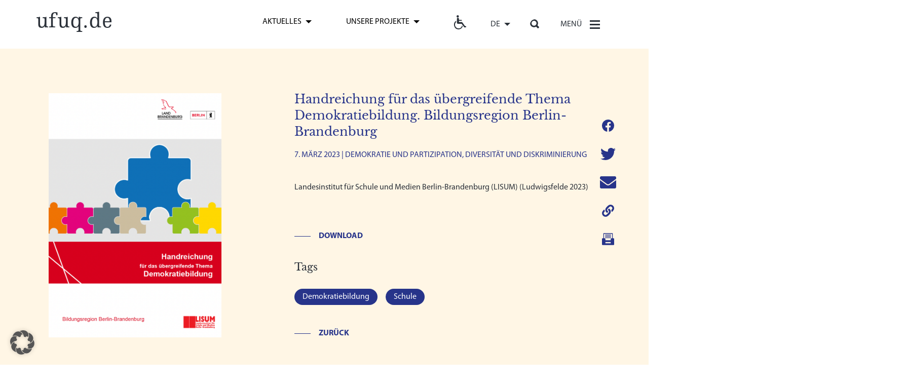

--- FILE ---
content_type: text/html; charset=UTF-8
request_url: https://www.ufuq.de/online-bibliothek/handreichung-fuer-das-uebergreifende-thema-demokratiebildung/
body_size: 26643
content:
<!DOCTYPE html>
<html lang="de-DE">

<head>
    <!-- partial:parts/_head.html -->
    <meta charset="utf-8">
    <title>Handreichung für das übergreifende Thema Demokratiebildung. Bildungsregion Berlin-Brandenburg &#8211; ufuq.de</title>
    <meta name="viewport" content="width=device-width, initial-scale=1 , maximum-scale=1, user-scalable=0">
    <meta http-equiv="x-ua-compatible" content="ie=edge">
    <meta name='robots' content='index, follow, max-image-preview:large, max-snippet:-1, max-video-preview:-1' />
<link rel="alternate" hreflang="de" href="https://www.ufuq.de/online-bibliothek/handreichung-fuer-das-uebergreifende-thema-demokratiebildung/" />
<link rel="alternate" hreflang="x-default" href="https://www.ufuq.de/online-bibliothek/handreichung-fuer-das-uebergreifende-thema-demokratiebildung/" />

	<!-- This site is optimized with the Yoast SEO plugin v26.6 - https://yoast.com/wordpress/plugins/seo/ -->
	<meta name="description" content="Handreichung für das übergreifende Thema Demokratiebildung" />
	<link rel="canonical" href="https://www.ufuq.de/online-bibliothek/handreichung-fuer-das-uebergreifende-thema-demokratiebildung/" />
	<meta property="og:locale" content="de_DE" />
	<meta property="og:type" content="article" />
	<meta property="og:title" content="Handreichung für das übergreifende Thema Demokratiebildung. Bildungsregion Berlin-Brandenburg &#8211; ufuq.de" />
	<meta property="og:description" content="Handreichung für das übergreifende Thema Demokratiebildung" />
	<meta property="og:url" content="https://www.ufuq.de/online-bibliothek/handreichung-fuer-das-uebergreifende-thema-demokratiebildung/" />
	<meta property="og:site_name" content="ufuq.de" />
	<meta property="article:publisher" content="https://www.facebook.com/ufuq.de" />
	<meta property="og:image" content="https://www.ufuq.de/wp-content/uploads/2023/03/Cover-Demokratiebildung-2023.png" />
	<meta property="og:image:width" content="902" />
	<meta property="og:image:height" content="1274" />
	<meta property="og:image:type" content="image/png" />
	<meta name="twitter:card" content="summary_large_image" />
	<meta name="twitter:site" content="@ufuq_de" />
	<script type="application/ld+json" class="yoast-schema-graph">{"@context":"https://schema.org","@graph":[{"@type":"WebPage","@id":"https://www.ufuq.de/online-bibliothek/handreichung-fuer-das-uebergreifende-thema-demokratiebildung/","url":"https://www.ufuq.de/online-bibliothek/handreichung-fuer-das-uebergreifende-thema-demokratiebildung/","name":"Handreichung für das übergreifende Thema Demokratiebildung. Bildungsregion Berlin-Brandenburg &#8211; ufuq.de","isPartOf":{"@id":"https://www.ufuq.de/#website"},"primaryImageOfPage":{"@id":"https://www.ufuq.de/online-bibliothek/handreichung-fuer-das-uebergreifende-thema-demokratiebildung/#primaryimage"},"image":{"@id":"https://www.ufuq.de/online-bibliothek/handreichung-fuer-das-uebergreifende-thema-demokratiebildung/#primaryimage"},"thumbnailUrl":"https://www.ufuq.de/wp-content/uploads/2023/03/Cover-Demokratiebildung-2023.png","datePublished":"2023-03-07T18:25:37+00:00","description":"Handreichung für das übergreifende Thema Demokratiebildung","breadcrumb":{"@id":"https://www.ufuq.de/online-bibliothek/handreichung-fuer-das-uebergreifende-thema-demokratiebildung/#breadcrumb"},"inLanguage":"de","potentialAction":[{"@type":"ReadAction","target":["https://www.ufuq.de/online-bibliothek/handreichung-fuer-das-uebergreifende-thema-demokratiebildung/"]}]},{"@type":"ImageObject","inLanguage":"de","@id":"https://www.ufuq.de/online-bibliothek/handreichung-fuer-das-uebergreifende-thema-demokratiebildung/#primaryimage","url":"https://www.ufuq.de/wp-content/uploads/2023/03/Cover-Demokratiebildung-2023.png","contentUrl":"https://www.ufuq.de/wp-content/uploads/2023/03/Cover-Demokratiebildung-2023.png","width":902,"height":1274,"caption":"Cover Demokratiebildung 2023"},{"@type":"BreadcrumbList","@id":"https://www.ufuq.de/online-bibliothek/handreichung-fuer-das-uebergreifende-thema-demokratiebildung/#breadcrumb","itemListElement":[{"@type":"ListItem","position":1,"name":"Startseite","item":"https://www.ufuq.de/"},{"@type":"ListItem","position":2,"name":"Online-Bibliothek","item":"https://www.ufuq.de/online-bibliothek/"},{"@type":"ListItem","position":3,"name":"Handreichung für das übergreifende Thema Demokratiebildung. Bildungsregion Berlin-Brandenburg"}]},{"@type":"WebSite","@id":"https://www.ufuq.de/#website","url":"https://www.ufuq.de/","name":"ufuq.de","description":"Politische Bildung und Prävention von religiös begründeter Radikalisierung","publisher":{"@id":"https://www.ufuq.de/#organization"},"potentialAction":[{"@type":"SearchAction","target":{"@type":"EntryPoint","urlTemplate":"https://www.ufuq.de/?s={search_term_string}"},"query-input":{"@type":"PropertyValueSpecification","valueRequired":true,"valueName":"search_term_string"}}],"inLanguage":"de"},{"@type":"Organization","@id":"https://www.ufuq.de/#organization","name":"Ufuq e. V.","url":"https://www.ufuq.de/","logo":{"@type":"ImageObject","inLanguage":"de","@id":"https://www.ufuq.de/#/schema/logo/image/","url":"https://www.ufuq.de/wp-content/uploads/2022/03/ufuq-Logo-weiss-auf-Orange_solo567x567-1.png","contentUrl":"https://www.ufuq.de/wp-content/uploads/2022/03/ufuq-Logo-weiss-auf-Orange_solo567x567-1.png","width":567,"height":567,"caption":"Ufuq e. V."},"image":{"@id":"https://www.ufuq.de/#/schema/logo/image/"},"sameAs":["https://www.facebook.com/ufuq.de","https://x.com/ufuq_de","https://www.instagram.com/ufuq.de"]}]}</script>
	<!-- / Yoast SEO plugin. -->


<link rel='dns-prefetch' href='//www.googletagmanager.com' />
<link rel="alternate" title="oEmbed (JSON)" type="application/json+oembed" href="https://www.ufuq.de/wp-json/oembed/1.0/embed?url=https%3A%2F%2Fwww.ufuq.de%2Fonline-bibliothek%2Fhandreichung-fuer-das-uebergreifende-thema-demokratiebildung%2F" />
<link rel="alternate" title="oEmbed (XML)" type="text/xml+oembed" href="https://www.ufuq.de/wp-json/oembed/1.0/embed?url=https%3A%2F%2Fwww.ufuq.de%2Fonline-bibliothek%2Fhandreichung-fuer-das-uebergreifende-thema-demokratiebildung%2F&#038;format=xml" />
<style id='wp-img-auto-sizes-contain-inline-css' type='text/css'>
img:is([sizes=auto i],[sizes^="auto," i]){contain-intrinsic-size:3000px 1500px}
/*# sourceURL=wp-img-auto-sizes-contain-inline-css */
</style>
<link rel='stylesheet' id='sdm-styles-css' href='https://www.ufuq.de/wp-content/plugins/simple-download-monitor/css/sdm_wp_styles.css?ver=6.9' type='text/css' media='all' />
<style id='classic-theme-styles-inline-css' type='text/css'>
/*! This file is auto-generated */
.wp-block-button__link{color:#fff;background-color:#32373c;border-radius:9999px;box-shadow:none;text-decoration:none;padding:calc(.667em + 2px) calc(1.333em + 2px);font-size:1.125em}.wp-block-file__button{background:#32373c;color:#fff;text-decoration:none}
/*# sourceURL=/wp-includes/css/classic-themes.min.css */
</style>
<link rel='stylesheet' id='contact-form-7-css' href='https://www.ufuq.de/wp-content/plugins/contact-form-7/includes/css/styles.css?ver=6.1.4' type='text/css' media='all' />
<link rel='stylesheet' id='pojo-a11y-css' href='https://www.ufuq.de/wp-content/plugins/pojo-accessibility/modules/legacy/assets/css/style.min.css?ver=1.0.0' type='text/css' media='all' />
<link rel='stylesheet' id='libs.min.css-css' href='https://www.ufuq.de/wp-content/themes/wp-ufuq/static/css/libs.min.css?ver=6.9' type='text/css' media='all' />
<link rel='stylesheet' id='main.css-css' href='https://www.ufuq.de/wp-content/themes/wp-ufuq/static/css/main.css?ver=6.9' type='text/css' media='all' />
<link rel='stylesheet' id='wp-fix.css-css' href='https://www.ufuq.de/wp-content/themes/wp-ufuq/static/css/wp-fix.css?ver=6.9' type='text/css' media='all' />
<link rel='stylesheet' id='style.css-css' href='https://www.ufuq.de/wp-content/themes/wp-ufuq/style.css?ver=6.9' type='text/css' media='all' />
<link rel='stylesheet' id='borlabs-cookie-custom-css' href='https://www.ufuq.de/wp-content/cache/borlabs-cookie/1/borlabs-cookie-1-de.css?ver=3.3.23-26' type='text/css' media='all' />
<script type="text/javascript" id="wpml-cookie-js-extra">
/* <![CDATA[ */
var wpml_cookies = {"wp-wpml_current_language":{"value":"de","expires":1,"path":"/"}};
var wpml_cookies = {"wp-wpml_current_language":{"value":"de","expires":1,"path":"/"}};
//# sourceURL=wpml-cookie-js-extra
/* ]]> */
</script>
<script type="text/javascript" src="https://www.ufuq.de/wp-content/plugins/sitepress-multilingual-cms/res/js/cookies/language-cookie.js?ver=486900" id="wpml-cookie-js" defer="defer" data-wp-strategy="defer"></script>
<script type="text/javascript" src="https://www.ufuq.de/wp-includes/js/jquery/jquery.min.js?ver=3.7.1" id="jquery-core-js"></script>
<script type="text/javascript" src="https://www.ufuq.de/wp-includes/js/jquery/jquery-migrate.min.js?ver=3.4.1" id="jquery-migrate-js"></script>
<script type="text/javascript" id="sdm-scripts-js-extra">
/* <![CDATA[ */
var sdm_ajax_script = {"ajaxurl":"https://www.ufuq.de/wp-admin/admin-ajax.php"};
//# sourceURL=sdm-scripts-js-extra
/* ]]> */
</script>
<script type="text/javascript" src="https://www.ufuq.de/wp-content/plugins/simple-download-monitor/js/sdm_wp_scripts.js?ver=6.9" id="sdm-scripts-js"></script>
<script data-no-optimize="1" data-no-minify="1" data-cfasync="false" type="text/javascript" src="https://www.ufuq.de/wp-content/cache/borlabs-cookie/1/borlabs-cookie-config-de.json.js?ver=3.3.23-33" id="borlabs-cookie-config-js"></script>
<script data-no-optimize="1" data-no-minify="1" data-cfasync="false" type="text/javascript" src="https://www.ufuq.de/wp-content/plugins/borlabs-cookie/assets/javascript/borlabs-cookie-prioritize.min.js?ver=3.3.23" id="borlabs-cookie-prioritize-js"></script>
<script data-borlabs-cookie-script-blocker-handle="google_gtagjs" data-borlabs-cookie-script-blocker-id="site-kit-analytics" type="text/template" data-borlabs-cookie-script-blocker-src="https://www.googletagmanager.com/gtag/js?id=GT-WF7L3JX" id="google_gtagjs-js"></script><script data-borlabs-cookie-script-blocker-handle="google_gtagjs" data-borlabs-cookie-script-blocker-id="site-kit-analytics" type="text/template" id="google_gtagjs-js-after">
/* <![CDATA[ */
window.dataLayer = window.dataLayer || [];function gtag(){dataLayer.push(arguments);}
gtag("set","linker",{"domains":["www.ufuq.de"]});
gtag("js", new Date());
gtag("set", "developer_id.dZTNiMT", true);
gtag("config", "GT-WF7L3JX");
//# sourceURL=google_gtagjs-js-after
/* ]]> */
</script><link rel="https://api.w.org/" href="https://www.ufuq.de/wp-json/" /><link rel="EditURI" type="application/rsd+xml" title="RSD" href="https://www.ufuq.de/xmlrpc.php?rsd" />
<meta name="generator" content="WordPress 6.9" />
<link rel='shortlink' href='https://www.ufuq.de/?p=32820' />
<meta name="generator" content="WPML ver:4.8.6 stt:1,3;" />
<meta name="generator" content="Site Kit by Google 1.170.0" /><style type="text/css">
#pojo-a11y-toolbar .pojo-a11y-toolbar-toggle a{ background-color: #4054b2;	color: #ffffff;}
#pojo-a11y-toolbar .pojo-a11y-toolbar-overlay, #pojo-a11y-toolbar .pojo-a11y-toolbar-overlay ul.pojo-a11y-toolbar-items.pojo-a11y-links{ border-color: #4054b2;}
body.pojo-a11y-focusable a:focus{ outline-style: solid !important;	outline-width: 1px !important;	outline-color: #FF0000 !important;}
#pojo-a11y-toolbar{ top: 200px !important;}
#pojo-a11y-toolbar .pojo-a11y-toolbar-overlay{ background-color: #fff6e5;}
#pojo-a11y-toolbar .pojo-a11y-toolbar-overlay ul.pojo-a11y-toolbar-items li.pojo-a11y-toolbar-item a, #pojo-a11y-toolbar .pojo-a11y-toolbar-overlay p.pojo-a11y-toolbar-title{ color: #333333;}
#pojo-a11y-toolbar .pojo-a11y-toolbar-overlay ul.pojo-a11y-toolbar-items li.pojo-a11y-toolbar-item a.active{ background-color: #4054b2;	color: #ffffff;}
@media (max-width: 767px) { #pojo-a11y-toolbar { top: 10px !important; } }</style>
<!-- Durch Site Kit hinzugefügte Google AdSense Metatags -->
<meta name="google-adsense-platform-account" content="ca-host-pub-2644536267352236">
<meta name="google-adsense-platform-domain" content="sitekit.withgoogle.com">
<!-- Beende durch Site Kit hinzugefügte Google AdSense Metatags -->
<script data-borlabs-cookie-script-blocker-ignore>
if ('0' === '1' && ('0' === '1' || '1' === '1')) {
    window['gtag_enable_tcf_support'] = true;
}
window.dataLayer = window.dataLayer || [];
if (typeof gtag !== 'function') {
    function gtag() {
        dataLayer.push(arguments);
    }
}
gtag('set', 'developer_id.dYjRjMm', true);
if ('0' === '1' || '1' === '1') {
    if (window.BorlabsCookieGoogleConsentModeDefaultSet !== true) {
        let getCookieValue = function (name) {
            return document.cookie.match('(^|;)\\s*' + name + '\\s*=\\s*([^;]+)')?.pop() || '';
        };
        let cookieValue = getCookieValue('borlabs-cookie-gcs');
        let consentsFromCookie = {};
        if (cookieValue !== '') {
            consentsFromCookie = JSON.parse(decodeURIComponent(cookieValue));
        }
        let defaultValues = {
            'ad_storage': 'denied',
            'ad_user_data': 'denied',
            'ad_personalization': 'denied',
            'analytics_storage': 'denied',
            'functionality_storage': 'denied',
            'personalization_storage': 'denied',
            'security_storage': 'denied',
            'wait_for_update': 500,
        };
        gtag('consent', 'default', { ...defaultValues, ...consentsFromCookie });
    }
    window.BorlabsCookieGoogleConsentModeDefaultSet = true;
    let borlabsCookieConsentChangeHandler = function () {
        window.dataLayer = window.dataLayer || [];
        if (typeof gtag !== 'function') { function gtag(){dataLayer.push(arguments);} }

        let getCookieValue = function (name) {
            return document.cookie.match('(^|;)\\s*' + name + '\\s*=\\s*([^;]+)')?.pop() || '';
        };
        let cookieValue = getCookieValue('borlabs-cookie-gcs');
        let consentsFromCookie = {};
        if (cookieValue !== '') {
            consentsFromCookie = JSON.parse(decodeURIComponent(cookieValue));
        }

        consentsFromCookie.analytics_storage = BorlabsCookie.Consents.hasConsent('google-analytics') ? 'granted' : 'denied';

        BorlabsCookie.CookieLibrary.setCookie(
            'borlabs-cookie-gcs',
            JSON.stringify(consentsFromCookie),
            BorlabsCookie.Settings.automaticCookieDomainAndPath.value ? '' : BorlabsCookie.Settings.cookieDomain.value,
            BorlabsCookie.Settings.cookiePath.value,
            BorlabsCookie.Cookie.getPluginCookie().expires,
            BorlabsCookie.Settings.cookieSecure.value,
            BorlabsCookie.Settings.cookieSameSite.value
        );
    }
    document.addEventListener('borlabs-cookie-consent-saved', borlabsCookieConsentChangeHandler);
    document.addEventListener('borlabs-cookie-handle-unblock', borlabsCookieConsentChangeHandler);
}
if ('0' === '1') {
    gtag("js", new Date());
    gtag("config", "G-0MH07B1F6Z", {"anonymize_ip": true});

    (function (w, d, s, i) {
        var f = d.getElementsByTagName(s)[0],
            j = d.createElement(s);
        j.async = true;
        j.src =
            "https://www.googletagmanager.com/gtag/js?id=" + i;
        f.parentNode.insertBefore(j, f);
    })(window, document, "script", "G-0MH07B1F6Z");
}
</script><script data-no-optimize="1" data-no-minify="1" data-cfasync="false" data-borlabs-cookie-script-blocker-ignore>
if ('{{ iab-tcf-enabled }}' === '1' && ('0' === '1' || '1' === '1')) {
    window['gtag_enable_tcf_support'] = true;
}
window.dataLayer = window.dataLayer || [];
if (typeof gtag !== 'function') {
    function gtag() {
        dataLayer.push(arguments);
    }
}
gtag('set', 'developer_id.dYjRjMm', true);
if ('0' === '1' || '1' === '1') {
    if (window.BorlabsCookieGoogleConsentModeDefaultSet !== true) {
        let getCookieValue = function (name) {
            return document.cookie.match('(^|;)\\s*' + name + '\\s*=\\s*([^;]+)')?.pop() || '';
        };
        let cookieValue = getCookieValue('borlabs-cookie-gcs');
        let consentsFromCookie = {};
        if (cookieValue !== '') {
            consentsFromCookie = JSON.parse(decodeURIComponent(cookieValue));
        }
        let defaultValues = {
            'ad_storage': 'denied',
            'ad_user_data': 'denied',
            'ad_personalization': 'denied',
            'analytics_storage': 'denied',
            'functionality_storage': 'denied',
            'personalization_storage': 'denied',
            'security_storage': 'denied',
            'wait_for_update': 500,
        };
        gtag('consent', 'default', { ...defaultValues, ...consentsFromCookie });
    }
    window.BorlabsCookieGoogleConsentModeDefaultSet = true;
    let borlabsCookieConsentChangeHandler = function () {
        window.dataLayer = window.dataLayer || [];
        if (typeof gtag !== 'function') { function gtag(){dataLayer.push(arguments);} }

        let getCookieValue = function (name) {
            return document.cookie.match('(^|;)\\s*' + name + '\\s*=\\s*([^;]+)')?.pop() || '';
        };
        let cookieValue = getCookieValue('borlabs-cookie-gcs');
        let consentsFromCookie = {};
        if (cookieValue !== '') {
            consentsFromCookie = JSON.parse(decodeURIComponent(cookieValue));
        }

        consentsFromCookie.analytics_storage = BorlabsCookie.Consents.hasConsent('google-analytics-site-kit') ? 'granted' : 'denied';

        BorlabsCookie.CookieLibrary.setCookie(
            'borlabs-cookie-gcs',
            JSON.stringify(consentsFromCookie),
            BorlabsCookie.Settings.automaticCookieDomainAndPath.value ? '' : BorlabsCookie.Settings.cookieDomain.value,
            BorlabsCookie.Settings.cookiePath.value,
            BorlabsCookie.Cookie.getPluginCookie().expires,
            BorlabsCookie.Settings.cookieSecure.value,
            BorlabsCookie.Settings.cookieSameSite.value
        );
    }
    document.addEventListener('borlabs-cookie-consent-saved', borlabsCookieConsentChangeHandler);
    document.addEventListener('borlabs-cookie-handle-unblock', borlabsCookieConsentChangeHandler);
}
if ('0' === '1') {
    document.addEventListener('borlabs-cookie-after-init', function () {
		window.BorlabsCookie.Unblock.unblockScriptBlockerId('site-kit-analytics');
	});
}
</script><script data-no-optimize="1" data-no-minify="1" data-cfasync="false" data-borlabs-cookie-script-blocker-ignore>
    (function () {
        if ('0' === '1' && '1' === '1') {
            window['gtag_enable_tcf_support'] = true;
        }
        window.dataLayer = window.dataLayer || [];
        if (typeof window.gtag !== 'function') {
            window.gtag = function () {
                window.dataLayer.push(arguments);
            };
        }
        gtag('set', 'developer_id.dYjRjMm', true);
        if ('1' === '1') {
            let getCookieValue = function (name) {
                return document.cookie.match('(^|;)\\s*' + name + '\\s*=\\s*([^;]+)')?.pop() || '';
            };
            const gtmRegionsData = '[{"google-tag-manager-cm-region":"","google-tag-manager-cm-default-ad-storage":"denied","google-tag-manager-cm-default-ad-personalization":"denied","google-tag-manager-cm-default-ad-user-data":"denied","google-tag-manager-cm-default-analytics-storage":"denied","google-tag-manager-cm-default-functionality-storage":"denied","google-tag-manager-cm-default-personalization-storage":"denied","google-tag-manager-cm-default-security-storage":"denied"}]';
            let gtmRegions = [];
            if (gtmRegionsData !== '\{\{ google-tag-manager-cm-regional-defaults \}\}') {
                gtmRegions = JSON.parse(gtmRegionsData);
            }
            let defaultRegion = null;
            for (let gtmRegionIndex in gtmRegions) {
                let gtmRegion = gtmRegions[gtmRegionIndex];
                if (gtmRegion['google-tag-manager-cm-region'] === '') {
                    defaultRegion = gtmRegion;
                } else {
                    gtag('consent', 'default', {
                        'ad_storage': gtmRegion['google-tag-manager-cm-default-ad-storage'],
                        'ad_user_data': gtmRegion['google-tag-manager-cm-default-ad-user-data'],
                        'ad_personalization': gtmRegion['google-tag-manager-cm-default-ad-personalization'],
                        'analytics_storage': gtmRegion['google-tag-manager-cm-default-analytics-storage'],
                        'functionality_storage': gtmRegion['google-tag-manager-cm-default-functionality-storage'],
                        'personalization_storage': gtmRegion['google-tag-manager-cm-default-personalization-storage'],
                        'security_storage': gtmRegion['google-tag-manager-cm-default-security-storage'],
                        'region': gtmRegion['google-tag-manager-cm-region'].toUpperCase().split(','),
						'wait_for_update': 500,
                    });
                }
            }
            let cookieValue = getCookieValue('borlabs-cookie-gcs');
            let consentsFromCookie = {};
            if (cookieValue !== '') {
                consentsFromCookie = JSON.parse(decodeURIComponent(cookieValue));
            }
            let defaultValues = {
                'ad_storage': defaultRegion === null ? 'denied' : defaultRegion['google-tag-manager-cm-default-ad-storage'],
                'ad_user_data': defaultRegion === null ? 'denied' : defaultRegion['google-tag-manager-cm-default-ad-user-data'],
                'ad_personalization': defaultRegion === null ? 'denied' : defaultRegion['google-tag-manager-cm-default-ad-personalization'],
                'analytics_storage': defaultRegion === null ? 'denied' : defaultRegion['google-tag-manager-cm-default-analytics-storage'],
                'functionality_storage': defaultRegion === null ? 'denied' : defaultRegion['google-tag-manager-cm-default-functionality-storage'],
                'personalization_storage': defaultRegion === null ? 'denied' : defaultRegion['google-tag-manager-cm-default-personalization-storage'],
                'security_storage': defaultRegion === null ? 'denied' : defaultRegion['google-tag-manager-cm-default-security-storage'],
                'wait_for_update': 500,
            };
            gtag('consent', 'default', {...defaultValues, ...consentsFromCookie});
            gtag('set', 'ads_data_redaction', true);
        }

        if ('0' === '1') {
            let url = new URL(window.location.href);

            if ((url.searchParams.has('gtm_debug') && url.searchParams.get('gtm_debug') !== '') || document.cookie.indexOf('__TAG_ASSISTANT=') !== -1 || document.documentElement.hasAttribute('data-tag-assistant-present')) {
                /* GTM block start */
                (function(w,d,s,l,i){w[l]=w[l]||[];w[l].push({'gtm.start':
                        new Date().getTime(),event:'gtm.js'});var f=d.getElementsByTagName(s)[0],
                    j=d.createElement(s),dl=l!='dataLayer'?'&l='+l:'';j.async=true;j.src=
                    'https://www.googletagmanager.com/gtm.js?id='+i+dl;f.parentNode.insertBefore(j,f);
                })(window,document,'script','dataLayer','G-0MH07B1F6Z');
                /* GTM block end */
            } else {
                /* GTM block start */
                (function(w,d,s,l,i){w[l]=w[l]||[];w[l].push({'gtm.start':
                        new Date().getTime(),event:'gtm.js'});var f=d.getElementsByTagName(s)[0],
                    j=d.createElement(s),dl=l!='dataLayer'?'&l='+l:'';j.async=true;j.src=
                    'https://www.ufuq.de/wp-content/uploads/borlabs-cookie/' + i + '.js?ver=not-set-yet';f.parentNode.insertBefore(j,f);
                })(window,document,'script','dataLayer','G-0MH07B1F6Z');
                /* GTM block end */
            }
        }


        let borlabsCookieConsentChangeHandler = function () {
            window.dataLayer = window.dataLayer || [];
            if (typeof window.gtag !== 'function') {
                window.gtag = function() {
                    window.dataLayer.push(arguments);
                };
            }

            let consents = BorlabsCookie.Cookie.getPluginCookie().consents;

            if ('1' === '1') {
                let gtmConsents = {};
                let customConsents = {};

				let services = BorlabsCookie.Services._services;

				for (let service in services) {
					if (service !== 'borlabs-cookie') {
						customConsents['borlabs_cookie_' + service.replaceAll('-', '_')] = BorlabsCookie.Consents.hasConsent(service) ? 'granted' : 'denied';
					}
				}

                if ('0' === '1') {
                    gtmConsents = {
                        'analytics_storage': BorlabsCookie.Consents.hasConsentForServiceGroup('statistics') === true ? 'granted' : 'denied',
                        'functionality_storage': BorlabsCookie.Consents.hasConsentForServiceGroup('statistics') === true ? 'granted' : 'denied',
                        'personalization_storage': BorlabsCookie.Consents.hasConsentForServiceGroup('statistics') === true ? 'granted' : 'denied',
                        'security_storage': BorlabsCookie.Consents.hasConsentForServiceGroup('statistics') === true ? 'granted' : 'denied',
                    };
                } else {
                    gtmConsents = {
                        'ad_storage': BorlabsCookie.Consents.hasConsentForServiceGroup('statistics') === true ? 'granted' : 'denied',
                        'ad_user_data': BorlabsCookie.Consents.hasConsentForServiceGroup('statistics') === true ? 'granted' : 'denied',
                        'ad_personalization': BorlabsCookie.Consents.hasConsentForServiceGroup('statistics') === true ? 'granted' : 'denied',
                        'analytics_storage': BorlabsCookie.Consents.hasConsentForServiceGroup('statistics') === true ? 'granted' : 'denied',
                        'functionality_storage': BorlabsCookie.Consents.hasConsentForServiceGroup('statistics') === true ? 'granted' : 'denied',
                        'personalization_storage': BorlabsCookie.Consents.hasConsentForServiceGroup('statistics') === true ? 'granted' : 'denied',
                        'security_storage': BorlabsCookie.Consents.hasConsentForServiceGroup('statistics') === true ? 'granted' : 'denied',
                    };
                }
                BorlabsCookie.CookieLibrary.setCookie(
                    'borlabs-cookie-gcs',
                    JSON.stringify(gtmConsents),
                    BorlabsCookie.Settings.automaticCookieDomainAndPath.value ? '' : BorlabsCookie.Settings.cookieDomain.value,
                    BorlabsCookie.Settings.cookiePath.value,
                    BorlabsCookie.Cookie.getPluginCookie().expires,
                    BorlabsCookie.Settings.cookieSecure.value,
                    BorlabsCookie.Settings.cookieSameSite.value
                );
                gtag('consent', 'update', {...gtmConsents, ...customConsents});
            }


            for (let serviceGroup in consents) {
                for (let service of consents[serviceGroup]) {
                    if (!window.BorlabsCookieGtmPackageSentEvents.includes(service) && service !== 'borlabs-cookie') {
                        window.dataLayer.push({
                            event: 'borlabs-cookie-opt-in-' + service,
                        });
                        window.BorlabsCookieGtmPackageSentEvents.push(service);
                    }
                }
            }
            let afterConsentsEvent = document.createEvent('Event');
            afterConsentsEvent.initEvent('borlabs-cookie-google-tag-manager-after-consents', true, true);
            document.dispatchEvent(afterConsentsEvent);
        };
        window.BorlabsCookieGtmPackageSentEvents = [];
        document.addEventListener('borlabs-cookie-consent-saved', borlabsCookieConsentChangeHandler);
        document.addEventListener('borlabs-cookie-handle-unblock', borlabsCookieConsentChangeHandler);
    })();
</script><link rel="icon" href="https://www.ufuq.de/wp-content/uploads/2022/05/ufuq-favicon1.svg" sizes="32x32" />
<link rel="icon" href="https://www.ufuq.de/wp-content/uploads/2022/05/ufuq-favicon1.svg" sizes="192x192" />
<link rel="apple-touch-icon" href="https://www.ufuq.de/wp-content/uploads/2022/05/ufuq-favicon1.svg" />
<meta name="msapplication-TileImage" content="https://www.ufuq.de/wp-content/uploads/2022/05/ufuq-favicon1.svg" />

    <link rel="stylesheet" href="https://cdnjs.cloudflare.com/ajax/libs/selectize.js/0.12.6/css/selectize.bootstrap3.min.css" integrity="sha256-ze/OEYGcFbPRmvCnrSeKbRTtjG4vGLHXgOqsyLFTRjg=" crossorigin="anonymous" />
    <!-- partial -->
<style id='global-styles-inline-css' type='text/css'>
:root{--wp--preset--aspect-ratio--square: 1;--wp--preset--aspect-ratio--4-3: 4/3;--wp--preset--aspect-ratio--3-4: 3/4;--wp--preset--aspect-ratio--3-2: 3/2;--wp--preset--aspect-ratio--2-3: 2/3;--wp--preset--aspect-ratio--16-9: 16/9;--wp--preset--aspect-ratio--9-16: 9/16;--wp--preset--color--black: #000000;--wp--preset--color--cyan-bluish-gray: #abb8c3;--wp--preset--color--white: #ffffff;--wp--preset--color--pale-pink: #f78da7;--wp--preset--color--vivid-red: #cf2e2e;--wp--preset--color--luminous-vivid-orange: #ff6900;--wp--preset--color--luminous-vivid-amber: #fcb900;--wp--preset--color--light-green-cyan: #7bdcb5;--wp--preset--color--vivid-green-cyan: #00d084;--wp--preset--color--pale-cyan-blue: #8ed1fc;--wp--preset--color--vivid-cyan-blue: #0693e3;--wp--preset--color--vivid-purple: #9b51e0;--wp--preset--gradient--vivid-cyan-blue-to-vivid-purple: linear-gradient(135deg,rgb(6,147,227) 0%,rgb(155,81,224) 100%);--wp--preset--gradient--light-green-cyan-to-vivid-green-cyan: linear-gradient(135deg,rgb(122,220,180) 0%,rgb(0,208,130) 100%);--wp--preset--gradient--luminous-vivid-amber-to-luminous-vivid-orange: linear-gradient(135deg,rgb(252,185,0) 0%,rgb(255,105,0) 100%);--wp--preset--gradient--luminous-vivid-orange-to-vivid-red: linear-gradient(135deg,rgb(255,105,0) 0%,rgb(207,46,46) 100%);--wp--preset--gradient--very-light-gray-to-cyan-bluish-gray: linear-gradient(135deg,rgb(238,238,238) 0%,rgb(169,184,195) 100%);--wp--preset--gradient--cool-to-warm-spectrum: linear-gradient(135deg,rgb(74,234,220) 0%,rgb(151,120,209) 20%,rgb(207,42,186) 40%,rgb(238,44,130) 60%,rgb(251,105,98) 80%,rgb(254,248,76) 100%);--wp--preset--gradient--blush-light-purple: linear-gradient(135deg,rgb(255,206,236) 0%,rgb(152,150,240) 100%);--wp--preset--gradient--blush-bordeaux: linear-gradient(135deg,rgb(254,205,165) 0%,rgb(254,45,45) 50%,rgb(107,0,62) 100%);--wp--preset--gradient--luminous-dusk: linear-gradient(135deg,rgb(255,203,112) 0%,rgb(199,81,192) 50%,rgb(65,88,208) 100%);--wp--preset--gradient--pale-ocean: linear-gradient(135deg,rgb(255,245,203) 0%,rgb(182,227,212) 50%,rgb(51,167,181) 100%);--wp--preset--gradient--electric-grass: linear-gradient(135deg,rgb(202,248,128) 0%,rgb(113,206,126) 100%);--wp--preset--gradient--midnight: linear-gradient(135deg,rgb(2,3,129) 0%,rgb(40,116,252) 100%);--wp--preset--font-size--small: 13px;--wp--preset--font-size--medium: 20px;--wp--preset--font-size--large: 36px;--wp--preset--font-size--x-large: 42px;--wp--preset--spacing--20: 0.44rem;--wp--preset--spacing--30: 0.67rem;--wp--preset--spacing--40: 1rem;--wp--preset--spacing--50: 1.5rem;--wp--preset--spacing--60: 2.25rem;--wp--preset--spacing--70: 3.38rem;--wp--preset--spacing--80: 5.06rem;--wp--preset--shadow--natural: 6px 6px 9px rgba(0, 0, 0, 0.2);--wp--preset--shadow--deep: 12px 12px 50px rgba(0, 0, 0, 0.4);--wp--preset--shadow--sharp: 6px 6px 0px rgba(0, 0, 0, 0.2);--wp--preset--shadow--outlined: 6px 6px 0px -3px rgb(255, 255, 255), 6px 6px rgb(0, 0, 0);--wp--preset--shadow--crisp: 6px 6px 0px rgb(0, 0, 0);}:where(.is-layout-flex){gap: 0.5em;}:where(.is-layout-grid){gap: 0.5em;}body .is-layout-flex{display: flex;}.is-layout-flex{flex-wrap: wrap;align-items: center;}.is-layout-flex > :is(*, div){margin: 0;}body .is-layout-grid{display: grid;}.is-layout-grid > :is(*, div){margin: 0;}:where(.wp-block-columns.is-layout-flex){gap: 2em;}:where(.wp-block-columns.is-layout-grid){gap: 2em;}:where(.wp-block-post-template.is-layout-flex){gap: 1.25em;}:where(.wp-block-post-template.is-layout-grid){gap: 1.25em;}.has-black-color{color: var(--wp--preset--color--black) !important;}.has-cyan-bluish-gray-color{color: var(--wp--preset--color--cyan-bluish-gray) !important;}.has-white-color{color: var(--wp--preset--color--white) !important;}.has-pale-pink-color{color: var(--wp--preset--color--pale-pink) !important;}.has-vivid-red-color{color: var(--wp--preset--color--vivid-red) !important;}.has-luminous-vivid-orange-color{color: var(--wp--preset--color--luminous-vivid-orange) !important;}.has-luminous-vivid-amber-color{color: var(--wp--preset--color--luminous-vivid-amber) !important;}.has-light-green-cyan-color{color: var(--wp--preset--color--light-green-cyan) !important;}.has-vivid-green-cyan-color{color: var(--wp--preset--color--vivid-green-cyan) !important;}.has-pale-cyan-blue-color{color: var(--wp--preset--color--pale-cyan-blue) !important;}.has-vivid-cyan-blue-color{color: var(--wp--preset--color--vivid-cyan-blue) !important;}.has-vivid-purple-color{color: var(--wp--preset--color--vivid-purple) !important;}.has-black-background-color{background-color: var(--wp--preset--color--black) !important;}.has-cyan-bluish-gray-background-color{background-color: var(--wp--preset--color--cyan-bluish-gray) !important;}.has-white-background-color{background-color: var(--wp--preset--color--white) !important;}.has-pale-pink-background-color{background-color: var(--wp--preset--color--pale-pink) !important;}.has-vivid-red-background-color{background-color: var(--wp--preset--color--vivid-red) !important;}.has-luminous-vivid-orange-background-color{background-color: var(--wp--preset--color--luminous-vivid-orange) !important;}.has-luminous-vivid-amber-background-color{background-color: var(--wp--preset--color--luminous-vivid-amber) !important;}.has-light-green-cyan-background-color{background-color: var(--wp--preset--color--light-green-cyan) !important;}.has-vivid-green-cyan-background-color{background-color: var(--wp--preset--color--vivid-green-cyan) !important;}.has-pale-cyan-blue-background-color{background-color: var(--wp--preset--color--pale-cyan-blue) !important;}.has-vivid-cyan-blue-background-color{background-color: var(--wp--preset--color--vivid-cyan-blue) !important;}.has-vivid-purple-background-color{background-color: var(--wp--preset--color--vivid-purple) !important;}.has-black-border-color{border-color: var(--wp--preset--color--black) !important;}.has-cyan-bluish-gray-border-color{border-color: var(--wp--preset--color--cyan-bluish-gray) !important;}.has-white-border-color{border-color: var(--wp--preset--color--white) !important;}.has-pale-pink-border-color{border-color: var(--wp--preset--color--pale-pink) !important;}.has-vivid-red-border-color{border-color: var(--wp--preset--color--vivid-red) !important;}.has-luminous-vivid-orange-border-color{border-color: var(--wp--preset--color--luminous-vivid-orange) !important;}.has-luminous-vivid-amber-border-color{border-color: var(--wp--preset--color--luminous-vivid-amber) !important;}.has-light-green-cyan-border-color{border-color: var(--wp--preset--color--light-green-cyan) !important;}.has-vivid-green-cyan-border-color{border-color: var(--wp--preset--color--vivid-green-cyan) !important;}.has-pale-cyan-blue-border-color{border-color: var(--wp--preset--color--pale-cyan-blue) !important;}.has-vivid-cyan-blue-border-color{border-color: var(--wp--preset--color--vivid-cyan-blue) !important;}.has-vivid-purple-border-color{border-color: var(--wp--preset--color--vivid-purple) !important;}.has-vivid-cyan-blue-to-vivid-purple-gradient-background{background: var(--wp--preset--gradient--vivid-cyan-blue-to-vivid-purple) !important;}.has-light-green-cyan-to-vivid-green-cyan-gradient-background{background: var(--wp--preset--gradient--light-green-cyan-to-vivid-green-cyan) !important;}.has-luminous-vivid-amber-to-luminous-vivid-orange-gradient-background{background: var(--wp--preset--gradient--luminous-vivid-amber-to-luminous-vivid-orange) !important;}.has-luminous-vivid-orange-to-vivid-red-gradient-background{background: var(--wp--preset--gradient--luminous-vivid-orange-to-vivid-red) !important;}.has-very-light-gray-to-cyan-bluish-gray-gradient-background{background: var(--wp--preset--gradient--very-light-gray-to-cyan-bluish-gray) !important;}.has-cool-to-warm-spectrum-gradient-background{background: var(--wp--preset--gradient--cool-to-warm-spectrum) !important;}.has-blush-light-purple-gradient-background{background: var(--wp--preset--gradient--blush-light-purple) !important;}.has-blush-bordeaux-gradient-background{background: var(--wp--preset--gradient--blush-bordeaux) !important;}.has-luminous-dusk-gradient-background{background: var(--wp--preset--gradient--luminous-dusk) !important;}.has-pale-ocean-gradient-background{background: var(--wp--preset--gradient--pale-ocean) !important;}.has-electric-grass-gradient-background{background: var(--wp--preset--gradient--electric-grass) !important;}.has-midnight-gradient-background{background: var(--wp--preset--gradient--midnight) !important;}.has-small-font-size{font-size: var(--wp--preset--font-size--small) !important;}.has-medium-font-size{font-size: var(--wp--preset--font-size--medium) !important;}.has-large-font-size{font-size: var(--wp--preset--font-size--large) !important;}.has-x-large-font-size{font-size: var(--wp--preset--font-size--x-large) !important;}
/*# sourceURL=global-styles-inline-css */
</style>
</head>

<body class="wp-singular online-bibliothek-template-default single single-online-bibliothek postid-32820 wp-theme-mia-theme wp-child-theme-wp-ufuq">
    <div id="wrapper" class="wrapper">
        <!-- partial:parts/_header.html -->
        <header id="header" class="site-header header">
            <div class="container container_tertiary">
                <div class="row justify-between">
                    <div class="col col_7 col_hd-desktop-5 col_big-desktop-4 col_tab-6">
                        <div class="header__content">
                            <!-- logo -->
                            <div class="header__logo logo">
                                <a href="https://www.ufuq.de/" class="logo__link">
                                    <svg xmlns="http://www.w3.org/2000/svg" width="109" height="34" viewBox="0 0 109 34">
  <text id="ufuq.de" transform="translate(0 26)" fill="#2b3139" font-size="30" font-family="EgyptienneFLTStd-Roman, Egyptienne F LT Std"><tspan x="0" y="0">ufuq.de</tspan></text>
</svg>

                                </a>
                            </div>
                                                            <!-- socials -->
                                <div class="header__socials socials">
                                    <ul class="socials__list">
                                                                                                                                <li class="socials__item">
                                                <a href="https://www.facebook.com/ufuq.de" target="_blank" class="socials__link">
                                                    <svg width="24" height="24" viewBox="0 0 24 24" fill="none" xmlns="http://www.w3.org/2000/svg">
<path d="M13.8587 24V13.0533H17.5316L18.0826 8.78588H13.8587V6.06176C13.8587 4.82664 14.2003 3.98492 15.9734 3.98492L18.2313 3.98399V0.167076C17.8408 0.116334 16.5005 0 14.9405 0C11.683 0 9.45282 1.98836 9.45282 5.63912V8.78588H5.7688V13.0533H9.45282V24H13.8587Z" fill="#27348A"/>
<title>Facebook Logo</title></svg>

                                                </a>
                                            </li>
                                                                                                                                <li class="socials__item">
                                                <a href="http://www.instagram.com/ufuq.de" target="_blank" class="socials__link">
                                                    <svg width="24" height="24" viewBox="0 0 24 24" fill="none" xmlns="http://www.w3.org/2000/svg">
<path d="M18 0H6C2.688 0 0 2.688 0 6V18C0 21.312 2.688 24 6 24H18C21.312 24 24 21.312 24 18V6C24 2.688 21.312 0 18 0ZM12 18C8.688 18 6 15.312 6 12C6 8.688 8.688 6 12 6C15.312 6 18 8.688 18 12C18 15.312 15.312 18 12 18ZM18.42 6.744C17.76 6.744 17.22 6.204 17.22 5.544C17.22 4.884 17.76 4.344 18.42 4.344C19.08 4.344 19.62 4.884 19.62 5.544C19.62 6.204 19.08 6.744 18.42 6.744Z" fill="#27348A"/>
<path d="M12 15.6C13.9882 15.6 15.6 13.9882 15.6 12C15.6 10.0118 13.9882 8.40002 12 8.40002C10.0118 8.40002 8.40002 10.0118 8.40002 12C8.40002 13.9882 10.0118 15.6 12 15.6Z" fill="#27348A"/>
<title>Instagram Logo</title></svg>

                                                </a>
                                            </li>
                                                                                                                                <li class="socials__item">
                                                <a href="https://www.linkedin.com/company/ufuq.de" target="_blank" class="socials__link">
                                                    <svg width="24" height="24" viewBox="0 0 24 24" fill="none" xmlns="http://www.w3.org/2000/svg">
<g >
<path d="M20.7273 0H3.27273C2.40475 0 1.57232 0.344804 0.95856 0.95856C0.344804 1.57232 0 2.40475 0 3.27273L0 20.7273C0 21.5953 0.344804 22.4277 0.95856 23.0414C1.57232 23.6552 2.40475 24 3.27273 24H20.7273C21.5953 24 22.4277 23.6552 23.0414 23.0414C23.6552 22.4277 24 21.5953 24 20.7273V3.27273C24 2.40475 23.6552 1.57232 23.0414 0.95856C22.4277 0.344804 21.5953 0 20.7273 0ZM8.18182 18.9927C8.182 19.0593 8.16904 19.1252 8.1437 19.1867C8.11836 19.2483 8.08112 19.3042 8.03412 19.3513C7.98713 19.3985 7.9313 19.4359 7.86983 19.4614C7.80836 19.4869 7.74246 19.5 7.67591 19.5H5.52C5.45333 19.5002 5.38729 19.4872 5.32566 19.4618C5.26404 19.4363 5.20804 19.399 5.1609 19.3518C5.11376 19.3047 5.0764 19.2487 5.05097 19.1871C5.02555 19.1254 5.01255 19.0594 5.01273 18.9927V9.95455C5.01273 9.82001 5.06617 9.69098 5.1613 9.59585C5.25644 9.50072 5.38546 9.44727 5.52 9.44727H7.67591C7.81021 9.44763 7.93889 9.50124 8.03372 9.59633C8.12856 9.69142 8.18182 9.82024 8.18182 9.95455V18.9927ZM6.59727 8.59091C6.19272 8.59091 5.79725 8.47095 5.46088 8.24619C5.12451 8.02143 4.86234 7.70197 4.70752 7.32822C4.5527 6.95446 4.5122 6.54319 4.59112 6.14641C4.67005 5.74963 4.86486 5.38516 5.15092 5.0991C5.43698 4.81304 5.80144 4.61823 6.19822 4.5393C6.595 4.46038 7.00628 4.50089 7.38003 4.6557C7.75379 4.81052 8.07325 5.07269 8.29801 5.40906C8.52276 5.74543 8.64273 6.1409 8.64273 6.54545C8.64273 7.08794 8.42723 7.60821 8.04363 7.99181C7.66003 8.37541 7.13976 8.59091 6.59727 8.59091ZM19.4509 19.0282C19.4511 19.0895 19.4391 19.1502 19.4158 19.2069C19.3924 19.2635 19.3581 19.315 19.3147 19.3584C19.2714 19.4017 19.2199 19.436 19.1632 19.4594C19.1066 19.4828 19.0458 19.4947 18.9845 19.4945H16.6664C16.6051 19.4947 16.5443 19.4828 16.4877 19.4594C16.431 19.436 16.3795 19.4017 16.3362 19.3584C16.2929 19.315 16.2585 19.2635 16.2351 19.2069C16.2118 19.1502 16.1998 19.0895 16.2 19.0282V14.7941C16.2 14.1614 16.3855 12.0232 14.5459 12.0232C13.1209 12.0232 12.8305 13.4864 12.7732 14.1436V19.0336C12.7732 19.1562 12.725 19.2738 12.639 19.361C12.553 19.4483 12.4361 19.4982 12.3136 19.5H10.0745C10.0134 19.5 9.95279 19.4879 9.89628 19.4645C9.83978 19.441 9.78846 19.4066 9.74526 19.3633C9.70206 19.32 9.66784 19.2686 9.64455 19.212C9.62126 19.1554 9.60937 19.0948 9.60955 19.0336V9.915C9.60937 9.85382 9.62126 9.79321 9.64455 9.73663C9.66784 9.68006 9.70206 9.62864 9.74526 9.58531C9.78846 9.54199 9.83978 9.50762 9.89628 9.48416C9.95279 9.46071 10.0134 9.44864 10.0745 9.44864H12.3136C12.4373 9.44864 12.5559 9.49777 12.6434 9.58523C12.7309 9.67269 12.78 9.79131 12.78 9.915V10.7032C13.3091 9.90818 14.0932 9.29727 15.7664 9.29727C19.4727 9.29727 19.4482 12.7582 19.4482 14.6591L19.4509 19.0282Z" fill="#27348A"/>
</g>
<defs>

</defs>
</svg>

                                                </a>
                                            </li>
                                                                                                                                <li class="socials__item">
                                                <a href="https://web-cdn.bsky.app/profile/ufuqde.bsky.social" target="_blank" class="socials__link">
                                                    <svg width="27" height="24" viewBox="0 0 27 24" fill="none" xmlns="http://www.w3.org/2000/svg">
<g >
<path d="M5.85267 1.60217C8.94797 3.92933 12.2778 8.64723 13.5 11.179V17.8662C13.5 17.7239 13.4452 17.8847 13.327 18.2312C12.6892 20.1074 10.1976 27.43 4.50014 21.5761C1.50019 18.494 2.889 15.4119 8.34975 14.4813C5.22577 15.0135 1.71366 14.134 0.750094 10.6855C0.4725 9.69354 0 3.58323 0 2.75796C0 -1.37593 3.61927 -0.0765635 5.85267 1.60217ZM21.1473 1.60217C18.052 3.92933 14.7222 8.64723 13.5 11.179V17.8662C13.5 17.7239 13.5548 17.8847 13.673 18.2312C14.3108 20.1074 16.8024 27.43 22.4999 21.5761C25.4998 18.494 24.111 15.4119 18.6503 14.4813C21.7742 15.0135 25.2863 14.134 26.2499 10.6855C26.5275 9.69354 27 3.58323 27 2.75796C27 -1.37593 23.3812 -0.0765635 21.1473 1.60217Z" fill="#27348A"/>
</g>
<defs>

</defs>
</svg>

                                                </a>
                                            </li>
                                                                                                                                <li class="socials__item">
                                                <a href="https://www.youtube.com/@ufuq_de" target="_blank" class="socials__link">
                                                    <svg width="34" height="24" viewBox="0 0 34 24" fill="none" xmlns="http://www.w3.org/2000/svg">
<path d="M33.2995 3.75543C32.9077 2.28694 31.7593 1.12935 30.3029 0.73393C27.6423 0 16.9996 0 16.9996 0C16.9996 0 6.35737 0 3.69676 0.706104C2.2684 1.1011 1.09197 2.28715 0.700172 3.75543C0 6.43758 0 12 0 12C0 12 0 17.5905 0.700172 20.2446C1.09238 21.7129 2.24039 22.8704 3.69697 23.2659C6.38539 24 17 24 17 24C17 24 27.6423 24 30.3029 23.2939C31.7595 22.8987 32.9077 21.7411 33.2999 20.2728C33.9999 17.5905 33.9999 12.0282 33.9999 12.0282C33.9999 12.0282 34.0279 6.43758 33.2995 3.75543ZM13.6112 17.1388V6.86124L22.4611 12L13.6112 17.1388Z" fill="#27348A"/>
<title>Youtube Logo</title></svg>

                                                </a>
                                            </li>
                                                                            </ul>
                                </div>
                                                    </div>
                    </div>

                    <div class="col col_5 col_hd-desktop-7 col_big-desktop-8 col_tab-6">
                        <div class="header__content">


                            <ul id="menu-header-aktuelles" class="menu-hdear-dd"><li id="menu-item-35386" class="menu-item menu-item-type-custom menu-item-object-custom menu-item-has-children menu-item-35386"><a href="https://www.ufuq.de/beitraege/">Aktuelles</a>
<ul class="sub-menu">
	<li id="menu-item-35377" class="menu-item menu-item-type-post_type menu-item-object-page current_page_parent menu-item-35377"><a href="https://www.ufuq.de/beitraege/">Beiträge</a></li>
	<li id="menu-item-35378" class="menu-item menu-item-type-custom menu-item-object-custom menu-item-35378"><a href="https://ufuq.de/online-bibliothek/">Online-Bibliothek</a></li>
	<li id="menu-item-35379" class="menu-item menu-item-type-custom menu-item-object-custom menu-item-35379"><a href="https://ufuq.de/publikation/">Unsere Publikationen</a></li>
	<li id="menu-item-36437" class="menu-item menu-item-type-custom menu-item-object-custom menu-item-36437"><a href="https://www.ufuq.de/glossar/">Glossar</a></li>
</ul>
</li>
</ul>
                            <ul id="menu-header-unsere-projekte" class="menu-hdear-dd"><li id="menu-item-35380" class="menu-item menu-item-type-post_type menu-item-object-page menu-item-has-children menu-item-35380"><a href="https://www.ufuq.de/unsere-angebote/">Unsere Projekte</a>
<ul class="sub-menu">
	<li id="menu-item-35381" class="menu-item menu-item-type-custom menu-item-object-custom menu-item-35381"><a href="https://www.ufuq.de/kompetenznetzwerk-islamistischer-extremismus-knix/">KOMPETENZNETZWERK „ISLAMISTISCHER EXTREMISMUS“ (KN:IX)</a></li>
	<li id="menu-item-35382" class="menu-item menu-item-type-custom menu-item-object-custom menu-item-35382"><a href="https://www.ufuq.de/fachstelle-berlin/">FACHSTELLE BERLIN</a></li>
	<li id="menu-item-35383" class="menu-item menu-item-type-custom menu-item-object-custom menu-item-35383"><a href="https://www.ufuq.de/fachstelle-bayern/">FACHSTELLE BAYERN</a></li>
	<li id="menu-item-35385" class="menu-item menu-item-type-custom menu-item-object-custom menu-item-35385"><a href="https://www.ufuq.de/projekte-ddd/">DDD – GEGEN DISKRIMINIERUNG, FÜR DEMOKRATIE UND DIVERSITÄT IN BERLINER BETRIEBEN</a></li>
	<li id="menu-item-39725" class="menu-item menu-item-type-post_type menu-item-object-page menu-item-39725"><a href="https://www.ufuq.de/israel-und-palaestina-in-berlin-paedagogik-und-politische-bildung-zu-israelbezogenem-antisemitismus/">Israel und Palästina in Berlin: Pädagogik und Politische Bildung zu (israelbezogenem) Antisemitismus</a></li>
</ul>
</li>
</ul>
                                                            <!-- accessibility -->
                                <div class="header__accessibility accessibility">
                                                                                                                                                                                    <a href="#accessibility" target="" class="accessibility__link">
                                        <!-- <span class="accessibility__text">BARRIEREFREIHEIT</span> -->
                                        <svg class="accessibility__ico" xmlns="http://www.w3.org/2000/svg" width="24.5" height="28" viewBox="0 0 24.5 28">
                    <path id="Icon_map-wheelchair" data-name="Icon map-wheelchair" d="M10.337,5.387A2.333,2.333,0,1,0,8,3.053,2.335,2.335,0,0,0,10.337,5.387ZM11.984,26.78a7.251,7.251,0,0,1-7.2-7.313A7.336,7.336,0,0,1,7.31,13.932l-.128-2.288a9.257,9.257,0,0,0,4.8,17.076,9.562,9.562,0,0,0,8.4-5.833l-1.386-1.909a7.208,7.208,0,0,1-7.01,5.8ZM26.213,22.3H25.047L20.38,15.887c-.253-.444-1.167-1.75-2.333-1.75H12.8V11.8h4.667c.6,0,1.256-.257,1.256-.878s-.635-.872-1.256-.872H12.8V7.72C12.711,6.426,11.63,5.97,10.469,6S8.713,6.553,8.713,7.72v8.167c.111,1.31,1.054,1.75,2.333,1.75h7l4.083,5.25c.263.435,1.167,1.75,1.167,1.75h2.917a1.167,1.167,0,1,0,0-2.333Z" transform="translate(-2.88 -0.72)" fill="#fff"></path>
                </svg>
                                    </a>
                                </div>
                                                                                        <!-- language -->
<div class="header__language language">
    <div class="language__preview">
        <span class="language__text">DE</span>
        <svg class="language__ico" xmlns="http://www.w3.org/2000/svg" width="12" height="6"
             viewBox="0 0 12 6">
            <path id="Icon_ionic-md-arrow-dropdown" data-name="Icon ionic-md-arrow-dropdown"
                  d="M9,13.5l6,6,6-6Z" transform="translate(-9 -13.5)" fill="#fff"/>
        </svg>
    </div>
    <div class="language__dropdown">
        <ul class="language__list">
			<li class="language__item active">
							<a href="https://www.ufuq.de/online-bibliothek/handreichung-fuer-das-uebergreifende-thema-demokratiebildung/" class="language__link">DE</a>
	                                                </li>        </ul>
    </div>
</div>

                                                                                        <!-- search -->
                                <div class="header__search search">
                                    <form action="https://www.ufuq.de/" class="search__form">
                                        <input type="search" name="s" class="search__input" placeholder="Suchen">
                                        <button type="submit" class="search__button">
                                            <svg xmlns="http://www.w3.org/2000/svg" width="20" height="20" viewBox="0 0 20 20">
                                                <path id="Icon_map-search" data-name="Icon map-search" d="M16.075,13.413a7.909,7.909,0,1,0-2.663,2.66l5.367,5.366,2.661-2.663Zm-6.743.8a4.879,4.879,0,1,1,4.882-4.877,4.887,4.887,0,0,1-4.882,4.877Z" transform="translate(-1.44 -1.44)" fill="#fff" />
                                            </svg>
                                        </button>
                                    </form>
                                </div>
                                <div class="mobile-search search">
                                    <div class="search__preview">
                                        <svg xmlns="http://www.w3.org/2000/svg" width="20" height="20" viewBox="0 0 20 20">
                                            <path id="Icon_map-search" data-name="Icon map-search" d="M16.075,13.413a7.909,7.909,0,1,0-2.663,2.66l5.367,5.366,2.661-2.663Zm-6.743.8a4.879,4.879,0,1,1,4.882-4.877,4.887,4.887,0,0,1-4.882,4.877Z" transform="translate(-1.44 -1.44)" fill="#fff" />
                                        </svg>
                                    </div>
                                    <div class="search__dropdown">
                                        <div class="search__header">
                                            <div class="search__title">
                                                <span class="search__title">Suchen</span>
                                            </div>
                                            <div class="search__close">
                                                <svg xmlns="http://www.w3.org/2000/svg" width="21.213" height="21.213" viewBox="0 0 21.213 21.213">
                                                    <rect id="Прямоугольник_201" data-name="Прямоугольник 201" width="26" height="4" transform="translate(0 18.385) rotate(-45)" fill="#2b3139" />
                                                    <rect id="Прямоугольник_203" data-name="Прямоугольник 203" width="26" height="4" transform="translate(2.828) rotate(45)" fill="#2b3139" />
                                                </svg>
                                            </div>
                                        </div>
                                        <div class="search__main">
                                            <div class="search__formular">
                                                <form action="https://www.ufuq.de/" class="search__form">
                                                    <input type="search" name="s" class="form-field__input">
                                                </form>
                                            </div>
                                            <div class="search__list">
                                                <div class='search-block-top-not' style='text-align: center; color: black'>Keine Ergebnisse</div>
                                            </div>
                                            <div class="search__action">
                                                <a href="https://www.ufuq.de/?s=" class="btn" style="display: none;">View all results</a>
                                            </div>
                                        </div>
                                    </div>
                                </div>
                                                        <!-- burger -->
                            <div class="burger">
                                <span class="burger__text">MENÜ</span>
                                <div class="burger__ico">
                                    <span class="burger__item"></span>
                                    <span class="burger__item"></span>
                                    <span class="burger__item"></span>
                                </div>

                            </div>
                        </div>
                    </div>
                </div>
            </div>
                        <div class="menu menu_main-active">
                <div class="container container_tertiary">
                    <div class="menu__main">
                        <div class="row justify-between">
                            <div class="col col_7  col_hd-desktop-7 col_big-desktop-6 col_desktop-12">
                                <div class="row">
                                    <div class="col col_7 col_desktop-12">
                                        <div class="menu__col menu__col_main">
                                            <div class="menu__action">
                                                <a href="#" class="btn  btn_tertiary menu_second-show">
                                                    <span class="btn__text">Zum Verein</span>
                                                    <svg class="btn__ico" xmlns="http://www.w3.org/2000/svg" width="13.487" height="13.146" viewBox="0 0 13.487 13.146">
                                                        <path id="Icon_awesome-arrow-right" data-name="Icon awesome-arrow-right" d="M5.734,3.528,6.4,2.859a.719.719,0,0,1,1.02,0l5.852,5.849a.719.719,0,0,1,0,1.02L7.423,15.581a.719.719,0,0,1-1.02,0l-.668-.668a.723.723,0,0,1,.012-1.033l3.627-3.456H.722A.721.721,0,0,1,0,9.7V8.738a.721.721,0,0,1,.722-.722H9.374L5.747,4.56A.718.718,0,0,1,5.734,3.528Z" transform="translate(0 -2.647)" fill="#fff" />
                                                    </svg>
                                                </a>
                                            </div>
                                            <div class="menu__header header">
                                                <svg class="header__ico" xmlns="http://www.w3.org/2000/svg" width="36" height="36" viewBox="0 0 36 36">
                                            <g id="Сгруппировать_2595" data-name="Сгруппировать 2595" transform="translate(-76 -100)">
                                                <circle id="Эллипс_5" data-name="Эллипс 5" cx="18" cy="18" r="18" transform="translate(76 100)" fill="#27348a"></circle>
                                                <text id="_1" data-name="1" transform="translate(89 123)" fill="#fff" font-size="20" font-family="MyriadPro-Bold, Myriad Pro" font-weight="700">
                                                    <tspan x="0" y="0">1</tspan>
                                                </text>
                                            </g>
                                        </svg>
                                                <span class="header__title">Das Portal</span>
                                            </div>
                                            <div class="menu__content">
                                                <div class="wysiwyg">
                                                    <p>Das Portal wendet sich an Fachkräfte der schulischen und außerschulischen Bildungs- und Jugendarbeit und dient dem Wissens- und Erfahrungstransfer zwischen Forschung und Praxis.</p>
                                                </div>
                                            </div>
                                            <div class="menu__groups groups">
                                                                                                    <div class="groups__list">
                                                                                                                    <div class="groups__item group">
                                                                <div class="group__header">
                                                                    <span class="group__title">Aktuelles</span>
                                                                </div>
                                                                <div class="group__content">
                                                                    	    <div class="group__nav nav">
        <div class="nav__list">
			                <div class="nav__item">
                    <div class="nav__header">
                        <a href="https://www.ufuq.de/beitraege/" target=""
                           class=" nav__link">Beiträge</a>
                    </div>
                    <div class="nav__content">
						                    </div>
                </div>
			                <div class="nav__item">
                    <div class="nav__header">
                        <a href="https://ufuq.de/online-bibliothek/" target=""
                           class=" nav__link">ONLINE-BIBLIOTHEK</a>
                    </div>
                    <div class="nav__content">
						<p>Arbeitshilfen und Lernmaterialien</p>
                    </div>
                </div>
			                <div class="nav__item">
                    <div class="nav__header">
                        <a href="https://ufuq.de/publikation/" target=""
                           class=" nav__link">UNSERE PUBLIKATIONEN</a>
                    </div>
                    <div class="nav__content">
						<p>Handreichungen, Lernmaterialien, Videos und Podcasts</p>
                    </div>
                </div>
			        </div>
    </div>
                                                                </div>
                                                            </div>
                                                                                                            </div>
                                                                                            </div>
                                        </div>
                                    </div>
                                </div>
                            </div>

                            <div class="col col_4  col_hd-desktop-5 col_big-desktop-6 col_desktop-12">
                                <div class="row">
                                    <div class="col col_11 col_desktop-12">
                                        <div class="menu__col menu__col_second">
                                            <div class="menu__action">
                                                <a href="#" class="btn menu_main-show">
                                                    <svg class="btn__ico" xmlns="http://www.w3.org/2000/svg" width="13.487" height="13.146" viewBox="0 0 13.487 13.146">
                                                        <path id="Icon_awesome-arrow-right" data-name="Icon awesome-arrow-right" d="M7.753,3.528l-.668-.668a.719.719,0,0,0-1.02,0L.212,8.708a.719.719,0,0,0,0,1.02l5.852,5.852a.719.719,0,0,0,1.02,0l.668-.668a.723.723,0,0,0-.012-1.033L4.113,10.424h8.651a.721.721,0,0,0,.722-.722V8.738a.721.721,0,0,0-.722-.722H4.113L7.741,4.56A.718.718,0,0,0,7.753,3.528Z" transform="translate(0 -2.647)" fill="#fff" />
                                                    </svg>
                                                    <span class="btn__text">Zum Infoportal</span>
                                                </a>
                                            </div>
                                            <div class="menu__header header">
                                                <svg class="header__ico" xmlns="http://www.w3.org/2000/svg" width="36" height="36" viewBox="0 0 36 36">
                                            <g id="Сгруппировать_2595" data-name="Сгруппировать 2595" transform="translate(-76 -100)">
                                                <circle id="Эллипс_5" data-name="Эллипс 5" cx="18" cy="18" r="18" transform="translate(76 100)" fill="#27348a"></circle>
                                                <text id="_2" data-name="2" transform="translate(89 123)" fill="#fff" font-size="20" font-family="MyriadPro-Bold, Myriad Pro" font-weight="700">
                                                    <tspan x="0" y="0">2</tspan>
                                                </text>
                                            </g>
                                        </svg>
                                                <span class="header__title">Über uns</span>
                                            </div>
                                            <div class="menu__content">
                                                <div class="wysiwyg">
                                                    <p>ufuq.de arbeitet zu Pädagogik, politischer Bildung und Prävention in der Migrationsgesellschaft.</p>
                                                </div>
                                            </div>
                                            <div class="menu__groups groups">
                                                                                                    <div class="groups__list">
                                                                                                                    <div class="groups__item group">
                                                                <div class="group__header">
                                                                    <span class="group__title">Unsere Projekte</span>
                                                                </div>
                                                                <div class="group__content">
                                                                    	    <div class="group__nav nav">
        <div class="nav__list">
			                <div class="nav__item">
                    <div class="nav__header">
                        <a href="https://www.ufuq.de/kompetenznetzwerk-islamistischer-extremismus-knix/" target=""
                           class=" nav__link">Kompetenznetzwerk „Islamistischer Extremismus“ (KN:IX)</a>
                    </div>
                    <div class="nav__content">
						                    </div>
                </div>
			                <div class="nav__item">
                    <div class="nav__header">
                        <a href="https://www.ufuq.de/fachstelle-berlin/" target=""
                           class=" nav__link">FACHSTELLE BERLIN</a>
                    </div>
                    <div class="nav__content">
						                    </div>
                </div>
			                <div class="nav__item">
                    <div class="nav__header">
                        <a href="https://www.ufuq.de/fachstelle-bayern/" target=""
                           class=" nav__link">FACHSTELLE BAYERN</a>
                    </div>
                    <div class="nav__content">
						                    </div>
                </div>
			                <div class="nav__item">
                    <div class="nav__header">
                        <a href="https://www.ufuq.de/projekte-ddd/" target=""
                           class=" nav__link">DDD – Gegen Diskriminierung, für Demokratie und Diversität in Berliner Betrieben</a>
                    </div>
                    <div class="nav__content">
						                    </div>
                </div>
			                <div class="nav__item">
                    <div class="nav__header">
                        <a href="https://www.ufuq.de/israel-und-palaestina-in-berlin-paedagogik-und-politische-bildung-zu-israelbezogenem-antisemitismus/" target=""
                           class=" nav__link">Israel und Palästina in Berlin: Pädagogik und Politische Bildung zu (israelbezogenem) Antisemitismus</a>
                    </div>
                    <div class="nav__content">
						                    </div>
                </div>
			        </div>
    </div>
                                                                </div>
                                                            </div>
                                                                                                                    <div class="groups__item group">
                                                                <div class="group__header">
                                                                    <span class="group__title">Der Verein</span>
                                                                </div>
                                                                <div class="group__content">
                                                                    	    <div class="group__nav nav">
        <div class="nav__list">
			                <div class="nav__item">
                    <div class="nav__header">
                        <a href="https://www.ufuq.de/ueber-uns/" target=""
                           class=" nav__link">ÜBER UNS</a>
                    </div>
                    <div class="nav__content">
						                    </div>
                </div>
			                <div class="nav__item">
                    <div class="nav__header">
                        <a href="https://www.ufuq.de/leitbild/" target=""
                           class=" nav__link">LEITBILD</a>
                    </div>
                    <div class="nav__content">
						                    </div>
                </div>
			                <div class="nav__item">
                    <div class="nav__header">
                        <a href="https://www.ufuq.de/team/" target=""
                           class=" nav__link">TEAM</a>
                    </div>
                    <div class="nav__content">
						                    </div>
                </div>
			                <div class="nav__item">
                    <div class="nav__header">
                        <a href="https://www.ufuq.de/aktuelle-vereinsbezogene-informationen/" target=""
                           class=" nav__link">AKTUELLES AUS DEM VEREIN</a>
                    </div>
                    <div class="nav__content">
						                    </div>
                </div>
			                <div class="nav__item">
                    <div class="nav__header">
                        <a href="https://www.ufuq.de/unsere-fachtexte/" target=""
                           class=" nav__link">UNSERE FACHTEXTE</a>
                    </div>
                    <div class="nav__content">
						                    </div>
                </div>
			                <div class="nav__item">
                    <div class="nav__header">
                        <a href="https://www.ufuq.de/kontakt/" target=""
                           class=" nav__link">KONTAKT</a>
                    </div>
                    <div class="nav__content">
						                    </div>
                </div>
			        </div>
    </div>
                                                                </div>
                                                            </div>
                                                                                                            </div>
                                                                                            </div>
                                        </div>
                                    </div>
                                </div>
                            </div>
                        </div>

                    </div>
                </div>
            </div>
        </header><!-- //header -->        <main id="main" class="main main_secondary">
            <section class="section" style="background-color: #FFF6E5;">
                <div class="container">
                    <div class="section__main">
                        <div class="original">
                            <div class="row">
                                <div class="col col_4 col_mob-12">
                                    <div class="original__media">
										<img src="https://www.ufuq.de/wp-content/uploads/2023/03/Cover-Demokratiebildung-2023-768x1085.png" alt="Cover Demokratiebildung 2023" title="Cover Demokratiebildung 2023">                                    </div>
                                </div>
                                <div class="col col_8 col_mob-12">
                                    <div class="original__main">
                                        <div class="original__header">
                                            <div class="original__title title">
                                                <span class="title__text">Handreichung für das übergreifende Thema Demokratiebildung. Bildungsregion Berlin-Brandenburg</span>
                                            </div>
                                            <div class="detail__data data">
                                                <span class="data__text">7. März 2023 | Demokratie und Partizipation, Diversität und Diskriminierung</span>
                                            </div>
                                        </div>
                                        <div class="original__content">
                                            <div class="wysiwyg">
												<p>Landesinstitut für Schule und Medien Berlin-Brandenburg (LISUM) (Ludwigsfelde 2023)</p>
                                            </div>
                                        </div>
                                                                                    <div class="detail__action">
                                                <a href="https://bildungsserver.berlin-brandenburg.de/fileadmin/bbb/themen/Demokratiebildung/Schulentwicklung_Demokratie/2023-02-01_HR-Demokratiebildung.pdf" class="link" id="" target="_blank" >Download</a>                                            </div>
                                                                                                                            <div class="detail">
                                                <div class="detail__main">
                                                    <div class="detail__tags tags">
                                                        <div class="row">
                                                            <div class="col col_11 col_desktop-12">
                                                                <div class="tags__header">
                                                                    <!-- Tags -->
                                                                    <span class="tags__title">Tags</span>
                                                                </div>
                                                                <div class="tags__content">
                                                                    <div class="tags__list">
                                                                                                                                                    <div class="tags__item">
                                                                                <a href="https://www.ufuq.de/online-bibliothek/?bibliothek-tag=demokratiebildung"
                                                                                   class="tags__link">Demokratiebildung</a>
                                                                            </div>
                                                                                                                                                    <div class="tags__item">
                                                                                <a href="https://www.ufuq.de/online-bibliothek/?bibliothek-tag=schule"
                                                                                   class="tags__link">Schule</a>
                                                                            </div>
                                                                        
                                                                    </div>
                                                                </div>
                                                            </div>
                                                        </div>
                                                    </div>
                                                </div>
                                            </div>
                                                                                <div class="original__footer">
                                            <!-- Zurück -->
                                            <a href="javascript:void(0)" onclick="window.history.back(); return false;" class="link">Zurück</a>
                                        </div>
                                    </div>
                                </div>
                            </div>
                        </div>
                    </div>
                </div>
            </section>
        </main>
		<style>
    .tooltip {
        position: relative;
        display: inline-block;
    }

    .tooltip .tooltiptext {
        visibility: hidden;
        width: 140px;
        background-color: #555;
        color: #fff;
        text-align: center;
        border-radius: 6px;
        padding: 5px;
        position: absolute;
        z-index: 1;
        bottom: 150%;
        left: 50%;
        margin-left: -75px;
        opacity: 0;
        transition: opacity 0.3s;
    }

    .tooltip .tooltiptext::after {
        content: "";
        position: absolute;
        top: 100%;
        left: 50%;
        margin-left: -5px;
        border-width: 5px;
        border-style: solid;
        border-color: #555 transparent transparent transparent;
    }

    .tooltip:hover .tooltiptext {
        visibility: visible;
        opacity: 1;
    }
</style>
<div class="widgetSocials">
    <div class="socials">
        <ul class="socials__list">
            <li class="socials__item">
                <a href="#"
                   onclick="javascript:mia_widget_social_popup('https://www.facebook.com/share.php?u=https%3A%2F%2Fwww.ufuq.de%2Fonline-bibliothek%2Fhandreichung-fuer-das-uebergreifende-thema-demokratiebildung%2F');"
                   class="socials__link">
                    <svg xmlns="http://www.w3.org/2000/svg" width="26.16" height="26.002" viewBox="0 0 26.16 26.002">
                        <path id="Icon_awesome-facebook" data-name="Icon awesome-facebook"
                              d="M26.722,13.643A13.08,13.08,0,1,0,11.6,26.564V17.424H8.276V13.643H11.6V10.761c0-3.278,1.951-5.089,4.94-5.089a20.13,20.13,0,0,1,2.928.255V9.145h-1.65a1.89,1.89,0,0,0-2.131,2.043v2.455h3.628l-.58,3.781H15.686v9.141A13.085,13.085,0,0,0,26.722,13.643Z"
                              transform="translate(-0.563 -0.563)" fill="#27348a"></path>
                    </svg>

                </a>
            </li>
            <li class="socials__item">
                <a href="#" onclick="javascript:mia_widget_social_popup('https://twitter.com/share?url=https%3A%2F%2Fwww.ufuq.de%2Fonline-bibliothek%2Fhandreichung-fuer-das-uebergreifende-thema-demokratiebildung%2F&text=Handreichung+fu%CC%88r+das+u%CC%88bergreifende+Thema+Demokratiebildung.+Bildungsregion+Berlin-Brandenburg');"
                   class="socials__link">
                    <svg xmlns="http://www.w3.org/2000/svg" width="27" height="21.929" viewBox="0 0 27 21.929">
                        <path id="Icon_awesome-twitter" data-name="Icon awesome-twitter"
                              d="M24.225,8.846c.017.24.017.48.017.72A15.636,15.636,0,0,1,8.5,25.31,15.638,15.638,0,0,1,0,22.826a11.447,11.447,0,0,0,1.336.069,11.082,11.082,0,0,0,6.87-2.364,5.543,5.543,0,0,1-5.174-3.838,6.978,6.978,0,0,0,1.045.086,5.853,5.853,0,0,0,1.456-.188A5.534,5.534,0,0,1,1.1,11.159V11.09a5.573,5.573,0,0,0,2.5.7,5.542,5.542,0,0,1-1.713-7.4,15.729,15.729,0,0,0,11.41,5.791,6.247,6.247,0,0,1-.137-1.268,5.539,5.539,0,0,1,9.577-3.786,10.9,10.9,0,0,0,3.512-1.336,5.519,5.519,0,0,1-2.433,3.049A11.093,11.093,0,0,0,27,5.985a11.9,11.9,0,0,1-2.775,2.861Z"
                              transform="translate(0 -3.381)" fill="#27348a"></path>
                    </svg>

                </a>
            </li>
            <li class="socials__item">
                <a href="#" onclick="javascript:mia_widget_social_popup('mailto:?subject=Handreichung+fu%CC%88r+das+u%CC%88bergreifende+Thema+Demokratiebildung.+Bildungsregion+Berlin-Brandenburg&body=https%3A%2F%2Fwww.ufuq.de%2Fonline-bibliothek%2Fhandreichung-fuer-das-uebergreifende-thema-demokratiebildung%2F');"
                   class="socials__link">
                    <svg xmlns="http://www.w3.org/2000/svg" width="27" height="20.25" viewBox="0 0 27 20.25">
                        <path id="Icon_awesome-envelope" data-name="Icon awesome-envelope"
                              d="M26.488,11.187a.317.317,0,0,1,.512.248V22.219a2.532,2.532,0,0,1-2.531,2.531H2.531A2.532,2.532,0,0,1,0,22.219V11.44a.315.315,0,0,1,.512-.248c1.181.918,2.747,2.083,8.126,5.991,1.113.812,2.99,2.521,4.862,2.51,1.883.016,3.8-1.73,4.867-2.51C23.746,13.275,25.307,12.1,26.488,11.187ZM13.5,18c1.223.021,2.985-1.54,3.871-2.183,7-5.078,7.53-5.521,9.144-6.787a1.262,1.262,0,0,0,.485-1v-1A2.532,2.532,0,0,0,24.469,4.5H2.531A2.532,2.532,0,0,0,0,7.031v1a1.27,1.27,0,0,0,.485,1c1.614,1.26,2.146,1.709,9.144,6.787C10.515,16.46,12.277,18.021,13.5,18Z"
                              transform="translate(0 -4.5)" fill="#27348a"></path>
                    </svg>

                </a>
            </li>
            <li class="socials__item tooltip">
                <a href="#" onclick="javascript:copyToClipboard('https://www.ufuq.de/online-bibliothek/handreichung-fuer-das-uebergreifende-thema-demokratiebildung/');"
                   class="socials__link">
                    <span class="tooltiptext" id="myTooltip">Copy to clipboard</span>
                    <svg xmlns="http://www.w3.org/2000/svg" width="27" height="27" viewBox="0 0 27 27">
                        <path id="Icon_awesome-link" data-name="Icon awesome-link"
                              d="M17.224,9.776a8.011,8.011,0,0,1,.019,11.316l-.019.02L13.68,24.656A8.016,8.016,0,0,1,2.344,13.32L4.3,11.363a.843.843,0,0,1,1.439.559,9.717,9.717,0,0,0,.511,2.78.849.849,0,0,1-.2.876l-.69.69a3.8,3.8,0,1,0,5.335,5.4L14.24,18.13a3.8,3.8,0,0,0,0-5.37,3.95,3.95,0,0,0-.545-.452.846.846,0,0,1-.366-.665,2.1,2.1,0,0,1,.617-1.572l1.11-1.11a.847.847,0,0,1,1.085-.091,8.041,8.041,0,0,1,1.082.907Zm7.432-7.432a8.025,8.025,0,0,0-11.336,0L9.776,5.888l-.019.02a8.017,8.017,0,0,0,1.1,12.223.847.847,0,0,0,1.085-.091l1.11-1.11a2.1,2.1,0,0,0,.617-1.572.846.846,0,0,0-.366-.665,3.95,3.95,0,0,1-.545-.452,3.8,3.8,0,0,1,0-5.37L16.3,5.327a3.8,3.8,0,1,1,5.335,5.4l-.69.69a.849.849,0,0,0-.2.876,9.717,9.717,0,0,1,.511,2.78.843.843,0,0,0,1.439.559l1.957-1.957a8.024,8.024,0,0,0,0-11.336Z"
                              transform="translate(0 0)" fill="#27348a"></path>
                    </svg>

                </a>
            </li>
                            <li class="socials__item tooltip">
                    <a href="#" onclick="window.print()" class="socials__link">
                        <span class="tooltiptext" id="myTooltip">Print</span>
                        <svg xmlns="http://www.w3.org/2000/svg" xmlns:xlink="http://www.w3.org/1999/xlink" x="0px" y="0px"
                             width="27" height="27" viewBox="0 0 45 45" style="enable-background:new 0 0 45 45;" xml:space="preserve">
                        <g>
                            <path d="M42.5,19.408H40V1.843c0-0.69-0.561-1.25-1.25-1.25H6.25C5.56,0.593,5,1.153,5,1.843v17.563H2.5
                                c-1.381,0-2.5,1.119-2.5,2.5v20c0,1.381,1.119,2.5,2.5,2.5h40c1.381,0,2.5-1.119,2.5-2.5v-20C45,20.525,43.881,19.408,42.5,19.408z
                                 M32.531,38.094H12.468v-5h20.063V38.094z M37.5,19.408H35c-1.381,0-2.5,1.119-2.5,2.5v5h-20v-5c0-1.381-1.119-2.5-2.5-2.5H7.5
                                V3.093h30V19.408z M32.5,8.792h-20c-0.69,0-1.25-0.56-1.25-1.25s0.56-1.25,1.25-1.25h20c0.689,0,1.25,0.56,1.25,1.25
                                S33.189,8.792,32.5,8.792z M32.5,13.792h-20c-0.69,0-1.25-0.56-1.25-1.25s0.56-1.25,1.25-1.25h20c0.689,0,1.25,0.56,1.25,1.25
                                S33.189,13.792,32.5,13.792z M32.5,18.792h-20c-0.69,0-1.25-0.56-1.25-1.25s0.56-1.25,1.25-1.25h20c0.689,0,1.25,0.56,1.25,1.25
                                S33.189,18.792,32.5,18.792z" fill="#27348a"/>
                        </g>
                        </svg>

                    </a>
                </li>
                    </ul>
    </div>
</div>
<script>
    function copyToClipboard($text) {
        var $temp = jQuery("<input>");
        jQuery("body").append($temp);
        $temp.val($text).select();
        document.execCommand("copy");
        $temp.remove();
    }

    mia_widget_social_popup = function (url) {
        // set left and top position
        var popupWidth = 500,
            popupHeight = 400,
            // fix dual screen mode
            dualScreenLeft = window.screenLeft != undefined ? window.screenLeft : screen.left,
            dualScreenTop = window.screenTop != undefined ? window.screenTop : screen.top,
            width = window.innerWidth ? window.innerWidth : document.documentElement.clientWidth ? document.documentElement.clientWidth : screen.width,
            height = window.innerHeight ? window.innerHeight : document.documentElement.clientHeight ? document.documentElement.clientHeight : screen.height,
            // calculate top and left position
            left = ((width / 2) - (popupWidth / 2)) + dualScreenLeft,
            top = ((height / 2) - (popupHeight / 2)) + dualScreenTop,

            // show popup
            shareWindow = window.open(url, 'targetWindow', 'toolbar=no,location=no,status=no,menubar=no,scrollbars=yes,resizable=yes,width=' + popupWidth + ', height=' + popupHeight + ', top=' + top + ', left=' + left);

        // Puts focus on the newWindow
        if (window.focus) {
            shareWindow.focus();
        }
    }
</script><!-- partial:parts/_footer.html -->
<footer id="footer" class="footer">
    <div class="container">
        <div class="footer__header">
            <!-- logo -->
            <div class="footer__logo logo">
                <a href="https://www.ufuq.de/" class="logo__link">
					<img src="https://www.ufuq.de/wp-content/uploads/2021/12/logo-f.svg" class="" id="" alt="" title="logo-f" />                </a>
            </div>
        </div>
        <div class="footer__content">
            <div class="footer__groups">
                <div class="row">


                    <div class="col col_6 col_tab-6 col_mob-12">
                        <div class="row">
                            <div class="col col_6 col_desktop-12">
                                <div class="footer__group group">
                                    <div class="group__header">
                                        <span class="group__title">Über uns</span>
                                    </div>
                                    <div class="group__content">
                                        <div class="group__wysiwyg wysiwyg">
											<p>ufuq.de ist ein anerkannter Träger der freien Jugendhilfe und arbeitet zu Pädagogik, politischer Bildung und Prävention in der Migrationsgesellschaft. Wir sind bundesweit Ansprechpartner für Pädagog*innen, Lehrkräfte und Mitarbeiter*innen von Behörden.</p>
                                        </div>
																																																		                                            <div class="group__action">
                                                <a href="https://www.ufuq.de/ufuq-unterstuetzen/" target="_blank"
                                                   class="btn btn_tertiary">
													<svg class="btn__ico" xmlns="http://www.w3.org/2000/svg" width="11.42" height="16" viewBox="0 0 11.42 16">
                                                    <path id="Icon_awesome-euro-sign" data-name="Icon awesome-euro-sign" d="M11.1,15.884a.428.428,0,0,0-.515-.335,7.5,7.5,0,0,1-1.622.193,4.6,4.6,0,0,1-4.338-3.052h4.06a.429.429,0,0,0,.418-.335l.228-1.013a.429.429,0,0,0-.418-.523H4.115a7.71,7.71,0,0,1,0-1.509H9.355a.429.429,0,0,0,.419-.337l.233-1.063a.429.429,0,0,0-.419-.52H4.649a4.485,4.485,0,0,1,4.2-2.68,7,7,0,0,1,1.352.148.429.429,0,0,0,.5-.308l.428-1.585a.428.428,0,0,0-.333-.533A10.4,10.4,0,0,0,8.916,2.25,7.633,7.633,0,0,0,1.61,7.393H.429A.429.429,0,0,0,0,7.821V8.884a.429.429,0,0,0,.429.429H1.2a10.6,10.6,0,0,0-.006,1.509H.429A.429.429,0,0,0,0,11.25v1.013a.429.429,0,0,0,.429.429H1.5A7.481,7.481,0,0,0,8.916,18.25a8.908,8.908,0,0,0,2.182-.278.429.429,0,0,0,.314-.5L11.1,15.884Z" transform="translate(0 -2.25)" fill="#fff"></path>
                                                </svg>
                                                    <span class="btn__text">ufuq.de unterstützen</span>
                                                </a>
                                            </div>
										                                    </div>
                                </div>

                            </div>
                        </div>
                    </div>
					                        <div class="col col_3 col_tab-6 col_mob-12">
                            <div class="footer__group group">
                                <div class="group__header">
                                    <span class="group__title">Das Portal</span>
                                </div>
                                <div class="group__content">
										    <!-- nav -->
<nav class="group__nav">
    <ul class="nav__list">
		                <li class="nav__item ">
                    <a href="https://www.ufuq.de/beitraege/" class="nav__link" title=""
                       target="">Beiträge                    </a>
                </li>
					                <li class="nav__item ">
                    <a href="https://ufuq.de/online-bibliothek/" class="nav__link" title=""
                       target="">Online-Bibliothek                    </a>
                </li>
					                <li class="nav__item ">
                    <a href="https://ufuq.de/publikation/" class="nav__link" title=""
                       target="">Unsere Publikationen                    </a>
                </li>
					                <li class="nav__item ">
                    <a href="https://www.ufuq.de/glossar/" class="nav__link" title=""
                       target="">Glossar                    </a>
                </li>
					    </ul><!-- //nav__list -->
</nav>
                                </div>
                            </div>
                        </div>
										                        <div class="col col_3 col_tab-6 col_mob-12">
                            <div class="footer__group group">
                                <div class="group__header">
                                    <span class="group__title">ufuq.de</span>
                                </div>
                                <div class="group__content group__content_secondary">
										    <!-- nav -->
<nav class="group__nav">
    <ul class="nav__list">
		                <li class="nav__item ">
                    <a href="https://www.ufuq.de/kompetenznetzwerk-islamistischer-extremismus-knix/" class="nav__link" title=""
                       target="">Kompetenznetzwerk „Islamistischer Extremismus“ (KN:IX)                    </a>
                </li>
					                <li class="nav__item ">
                    <a href="https://www.ufuq.de/fachstelle-berlin/" class="nav__link" title=""
                       target="">Fachstelle Berlin                    </a>
                </li>
					                <li class="nav__item ">
                    <a href="https://www.ufuq.de/fachstelle-bayern/" class="nav__link" title=""
                       target="">Fachstelle Bayern                    </a>
                </li>
					                <li class="nav__item ">
                    <a href="https://www.ufuq.de/israel-und-palaestina-in-berlin-paedagogik-und-politische-bildung-zu-israelbezogenem-antisemitismus/" class="nav__link" title=""
                       target="">Israel und Palästina in Berlin: Pädagogik und Politische Bildung zu (israelbezogenem) Antisemitismus                    </a>
                </li>
					                <li class="nav__item ">
                    <a href="https://www.ufuq.de/projekte-ddd/" class="nav__link" title=""
                       target="">DDD – Gegen Diskriminierung, für Demokratie und Diversität in Berliner Betrieben                    </a>
                </li>
					    </ul><!-- //nav__list -->
</nav>
	    <!-- nav -->
<nav class="group__nav">
    <ul class="nav__list">
		                <li class="nav__item ">
                    <a href="https://www.ufuq.de/ueber-uns/" class="nav__link" title=""
                       target="">Über uns                    </a>
                </li>
					                <li class="nav__item ">
                    <a href="https://www.ufuq.de/leitbild/" class="nav__link" title=""
                       target="">Leitbild                    </a>
                </li>
					                <li class="nav__item ">
                    <a href="https://www.ufuq.de/team/" class="nav__link" title=""
                       target="">Team                    </a>
                </li>
					                <li class="nav__item ">
                    <a href="https://www.ufuq.de/aktuelle-vereinsbezogene-informationen/" class="nav__link" title=""
                       target="">Aktuelles aus dem Verein                    </a>
                </li>
					                <li class="nav__item ">
                    <a href="https://www.ufuq.de/unsere-fachtexte/" class="nav__link" title=""
                       target="">Unsere Fachtexte                    </a>
                </li>
					                <li class="nav__item ">
                    <a href="https://www.ufuq.de/kontakt/" class="nav__link" title=""
                       target="">Kontakt                    </a>
                </li>
					    </ul><!-- //nav__list -->
</nav>
                                </div>
                            </div>
                        </div>
					


					
                        <div class="col col_6 col_tab-6 col_mob-12">
                            <div class="row">
                                <div class="col col_6 col_desktop-12">
                                    <!-- socials -->
                                    <div class="footer__group footer__group_secondary group">
                                        <div class="group__header">
                                            <span class="group__title">Social Media</span>
                                        </div>
                                        <div class="group__content">
                                            <div class="group__socials socials">
                                                <ul class="socials__list">
																											                                                        <li class="socials__item">
                                                            <a href="https://www.facebook.com/ufuq.de"
                                                               target="_blank"
                                                               class="socials__link">
																<svg width="24" height="24" viewBox="0 0 24 24" fill="none" xmlns="http://www.w3.org/2000/svg">
<path d="M13.8587 24V13.0533H17.5316L18.0826 8.78588H13.8587V6.06176C13.8587 4.82664 14.2003 3.98492 15.9734 3.98492L18.2313 3.98399V0.167076C17.8408 0.116334 16.5005 0 14.9405 0C11.683 0 9.45282 1.98836 9.45282 5.63912V8.78588H5.7688V13.0533H9.45282V24H13.8587Z" fill="#27348A"/>
<title>Facebook Logo</title></svg>

                                                            </a>
                                                        </li>
																											                                                        <li class="socials__item">
                                                            <a href="http://www.instagram.com/ufuq.de"
                                                               target="_blank"
                                                               class="socials__link">
																<svg width="24" height="24" viewBox="0 0 24 24" fill="none" xmlns="http://www.w3.org/2000/svg">
<path d="M18 0H6C2.688 0 0 2.688 0 6V18C0 21.312 2.688 24 6 24H18C21.312 24 24 21.312 24 18V6C24 2.688 21.312 0 18 0ZM12 18C8.688 18 6 15.312 6 12C6 8.688 8.688 6 12 6C15.312 6 18 8.688 18 12C18 15.312 15.312 18 12 18ZM18.42 6.744C17.76 6.744 17.22 6.204 17.22 5.544C17.22 4.884 17.76 4.344 18.42 4.344C19.08 4.344 19.62 4.884 19.62 5.544C19.62 6.204 19.08 6.744 18.42 6.744Z" fill="#27348A"/>
<path d="M12 15.6C13.9882 15.6 15.6 13.9882 15.6 12C15.6 10.0118 13.9882 8.40002 12 8.40002C10.0118 8.40002 8.40002 10.0118 8.40002 12C8.40002 13.9882 10.0118 15.6 12 15.6Z" fill="#27348A"/>
<title>Instagram Logo</title></svg>

                                                            </a>
                                                        </li>
																											                                                        <li class="socials__item">
                                                            <a href="https://www.linkedin.com/company/ufuq.de"
                                                               target="_blank"
                                                               class="socials__link">
																<svg width="24" height="24" viewBox="0 0 24 24" fill="none" xmlns="http://www.w3.org/2000/svg">
<g >
<path d="M20.7273 0H3.27273C2.40475 0 1.57232 0.344804 0.95856 0.95856C0.344804 1.57232 0 2.40475 0 3.27273L0 20.7273C0 21.5953 0.344804 22.4277 0.95856 23.0414C1.57232 23.6552 2.40475 24 3.27273 24H20.7273C21.5953 24 22.4277 23.6552 23.0414 23.0414C23.6552 22.4277 24 21.5953 24 20.7273V3.27273C24 2.40475 23.6552 1.57232 23.0414 0.95856C22.4277 0.344804 21.5953 0 20.7273 0ZM8.18182 18.9927C8.182 19.0593 8.16904 19.1252 8.1437 19.1867C8.11836 19.2483 8.08112 19.3042 8.03412 19.3513C7.98713 19.3985 7.9313 19.4359 7.86983 19.4614C7.80836 19.4869 7.74246 19.5 7.67591 19.5H5.52C5.45333 19.5002 5.38729 19.4872 5.32566 19.4618C5.26404 19.4363 5.20804 19.399 5.1609 19.3518C5.11376 19.3047 5.0764 19.2487 5.05097 19.1871C5.02555 19.1254 5.01255 19.0594 5.01273 18.9927V9.95455C5.01273 9.82001 5.06617 9.69098 5.1613 9.59585C5.25644 9.50072 5.38546 9.44727 5.52 9.44727H7.67591C7.81021 9.44763 7.93889 9.50124 8.03372 9.59633C8.12856 9.69142 8.18182 9.82024 8.18182 9.95455V18.9927ZM6.59727 8.59091C6.19272 8.59091 5.79725 8.47095 5.46088 8.24619C5.12451 8.02143 4.86234 7.70197 4.70752 7.32822C4.5527 6.95446 4.5122 6.54319 4.59112 6.14641C4.67005 5.74963 4.86486 5.38516 5.15092 5.0991C5.43698 4.81304 5.80144 4.61823 6.19822 4.5393C6.595 4.46038 7.00628 4.50089 7.38003 4.6557C7.75379 4.81052 8.07325 5.07269 8.29801 5.40906C8.52276 5.74543 8.64273 6.1409 8.64273 6.54545C8.64273 7.08794 8.42723 7.60821 8.04363 7.99181C7.66003 8.37541 7.13976 8.59091 6.59727 8.59091ZM19.4509 19.0282C19.4511 19.0895 19.4391 19.1502 19.4158 19.2069C19.3924 19.2635 19.3581 19.315 19.3147 19.3584C19.2714 19.4017 19.2199 19.436 19.1632 19.4594C19.1066 19.4828 19.0458 19.4947 18.9845 19.4945H16.6664C16.6051 19.4947 16.5443 19.4828 16.4877 19.4594C16.431 19.436 16.3795 19.4017 16.3362 19.3584C16.2929 19.315 16.2585 19.2635 16.2351 19.2069C16.2118 19.1502 16.1998 19.0895 16.2 19.0282V14.7941C16.2 14.1614 16.3855 12.0232 14.5459 12.0232C13.1209 12.0232 12.8305 13.4864 12.7732 14.1436V19.0336C12.7732 19.1562 12.725 19.2738 12.639 19.361C12.553 19.4483 12.4361 19.4982 12.3136 19.5H10.0745C10.0134 19.5 9.95279 19.4879 9.89628 19.4645C9.83978 19.441 9.78846 19.4066 9.74526 19.3633C9.70206 19.32 9.66784 19.2686 9.64455 19.212C9.62126 19.1554 9.60937 19.0948 9.60955 19.0336V9.915C9.60937 9.85382 9.62126 9.79321 9.64455 9.73663C9.66784 9.68006 9.70206 9.62864 9.74526 9.58531C9.78846 9.54199 9.83978 9.50762 9.89628 9.48416C9.95279 9.46071 10.0134 9.44864 10.0745 9.44864H12.3136C12.4373 9.44864 12.5559 9.49777 12.6434 9.58523C12.7309 9.67269 12.78 9.79131 12.78 9.915V10.7032C13.3091 9.90818 14.0932 9.29727 15.7664 9.29727C19.4727 9.29727 19.4482 12.7582 19.4482 14.6591L19.4509 19.0282Z" fill="#27348A"/>
</g>
<defs>

</defs>
</svg>

                                                            </a>
                                                        </li>
																											                                                        <li class="socials__item">
                                                            <a href="https://web-cdn.bsky.app/profile/ufuqde.bsky.social"
                                                               target="_blank"
                                                               class="socials__link">
																<svg width="27" height="24" viewBox="0 0 27 24" fill="none" xmlns="http://www.w3.org/2000/svg">
<g >
<path d="M5.85267 1.60217C8.94797 3.92933 12.2778 8.64723 13.5 11.179V17.8662C13.5 17.7239 13.4452 17.8847 13.327 18.2312C12.6892 20.1074 10.1976 27.43 4.50014 21.5761C1.50019 18.494 2.889 15.4119 8.34975 14.4813C5.22577 15.0135 1.71366 14.134 0.750094 10.6855C0.4725 9.69354 0 3.58323 0 2.75796C0 -1.37593 3.61927 -0.0765635 5.85267 1.60217ZM21.1473 1.60217C18.052 3.92933 14.7222 8.64723 13.5 11.179V17.8662C13.5 17.7239 13.5548 17.8847 13.673 18.2312C14.3108 20.1074 16.8024 27.43 22.4999 21.5761C25.4998 18.494 24.111 15.4119 18.6503 14.4813C21.7742 15.0135 25.2863 14.134 26.2499 10.6855C26.5275 9.69354 27 3.58323 27 2.75796C27 -1.37593 23.3812 -0.0765635 21.1473 1.60217Z" fill="#27348A"/>
</g>
<defs>

</defs>
</svg>

                                                            </a>
                                                        </li>
																											                                                        <li class="socials__item">
                                                            <a href="https://www.youtube.com/@ufuq_de"
                                                               target="_blank"
                                                               class="socials__link">
																<svg width="34" height="24" viewBox="0 0 34 24" fill="none" xmlns="http://www.w3.org/2000/svg">
<path d="M33.2995 3.75543C32.9077 2.28694 31.7593 1.12935 30.3029 0.73393C27.6423 0 16.9996 0 16.9996 0C16.9996 0 6.35737 0 3.69676 0.706104C2.2684 1.1011 1.09197 2.28715 0.700172 3.75543C0 6.43758 0 12 0 12C0 12 0 17.5905 0.700172 20.2446C1.09238 21.7129 2.24039 22.8704 3.69697 23.2659C6.38539 24 17 24 17 24C17 24 27.6423 24 30.3029 23.2939C31.7595 22.8987 32.9077 21.7411 33.2999 20.2728C33.9999 17.5905 33.9999 12.0282 33.9999 12.0282C33.9999 12.0282 34.0279 6.43758 33.2995 3.75543ZM13.6112 17.1388V6.86124L22.4611 12L13.6112 17.1388Z" fill="#27348A"/>
<title>Youtube Logo</title></svg>

                                                            </a>
                                                        </li>
													                                                </ul>
                                            </div>
                                        </div>
                                    </div>
                                </div>
                            </div>
                        </div>
					                </div>
            </div>
        </div>
        <div class="footer__bottom">
            <div class="footer__copyright copyright">
                <span class="copyright__text">© 2007-2025 ufuq.de</span>
            </div>
            <div class="footer__nav nav">
				    <ul class="nav__list">
		        <!-- nav -->
		                <li class="nav__item ">
                    <a href="https://www.ufuq.de/impressum/" class="nav__link" title=""
                       target="">Impressum                    </a>
                </li>
					                <li class="nav__item ">
                    <a href="https://www.ufuq.de/datenschutz/" class="nav__link" title=""
                       target="">Datenschutz                    </a>
                </li>
					                <li class="nav__item ">
                    <a href="https://www.ufuq.de/presse/" class="nav__link" title=""
                       target="">Pressebereich                    </a>
                </li>
					                <li class="nav__item ">
                    <a href="https://www.ufuq.de/kontakt/" class="nav__link" title=""
                       target="">Kontakt                    </a>
                </li>
					    </ul>
            </div>
        </div>
    </div><!-- //container -->
</footer><!-- //footer -->
<!-- partial -->
</div><!-- //wrapper -->
<script src="https://cdnjs.cloudflare.com/ajax/libs/selectize.js/0.12.6/js/standalone/selectize.min.js"
        integrity="sha256-+C0A5Ilqmu4QcSPxrlGpaZxJ04VjsRjKu+G82kl5UJk=" crossorigin="anonymous"></script>
<script type="speculationrules">
{"prefetch":[{"source":"document","where":{"and":[{"href_matches":"/*"},{"not":{"href_matches":["/wp-*.php","/wp-admin/*","/wp-content/uploads/*","/wp-content/*","/wp-content/plugins/*","/wp-content/themes/wp-ufuq/*","/wp-content/themes/mia-theme/*","/*\\?(.+)"]}},{"not":{"selector_matches":"a[rel~=\"nofollow\"]"}},{"not":{"selector_matches":".no-prefetch, .no-prefetch a"}}]},"eagerness":"conservative"}]}
</script>
<script type="importmap" id="wp-importmap">
{"imports":{"borlabs-cookie-core":"https://www.ufuq.de/wp-content/plugins/borlabs-cookie/assets/javascript/borlabs-cookie.min.js?ver=3.3.23"}}
</script>
<script type="module" src="https://www.ufuq.de/wp-content/plugins/borlabs-cookie/assets/javascript/borlabs-cookie.min.js?ver=3.3.23" id="borlabs-cookie-core-js-module" data-cfasync="false" data-no-minify="1" data-no-optimize="1"></script>
<script type="module" src="https://www.ufuq.de/wp-content/plugins/borlabs-cookie/assets/javascript/borlabs-cookie-legacy-backward-compatibility.min.js?ver=3.3.23" id="borlabs-cookie-legacy-backward-compatibility-js-module"></script>
<!--googleoff: all--><div data-nosnippet data-borlabs-cookie-consent-required='true' id='BorlabsCookieBox'></div><div id='BorlabsCookieWidget' class='brlbs-cmpnt-container'></div><!--googleon: all--><script type="text/javascript" src="https://www.ufuq.de/wp-includes/js/dist/hooks.min.js?ver=dd5603f07f9220ed27f1" id="wp-hooks-js"></script>
<script type="text/javascript" src="https://www.ufuq.de/wp-includes/js/dist/i18n.min.js?ver=c26c3dc7bed366793375" id="wp-i18n-js"></script>
<script type="text/javascript" id="wp-i18n-js-after">
/* <![CDATA[ */
wp.i18n.setLocaleData( { 'text direction\u0004ltr': [ 'ltr' ] } );
//# sourceURL=wp-i18n-js-after
/* ]]> */
</script>
<script type="text/javascript" src="https://www.ufuq.de/wp-content/plugins/contact-form-7/includes/swv/js/index.js?ver=6.1.4" id="swv-js"></script>
<script type="text/javascript" id="contact-form-7-js-translations">
/* <![CDATA[ */
( function( domain, translations ) {
	var localeData = translations.locale_data[ domain ] || translations.locale_data.messages;
	localeData[""].domain = domain;
	wp.i18n.setLocaleData( localeData, domain );
} )( "contact-form-7", {"translation-revision-date":"2025-10-26 03:28:49+0000","generator":"GlotPress\/4.0.3","domain":"messages","locale_data":{"messages":{"":{"domain":"messages","plural-forms":"nplurals=2; plural=n != 1;","lang":"de"},"This contact form is placed in the wrong place.":["Dieses Kontaktformular wurde an der falschen Stelle platziert."],"Error:":["Fehler:"]}},"comment":{"reference":"includes\/js\/index.js"}} );
//# sourceURL=contact-form-7-js-translations
/* ]]> */
</script>
<script type="text/javascript" id="contact-form-7-js-before">
/* <![CDATA[ */
var wpcf7 = {
    "api": {
        "root": "https:\/\/www.ufuq.de\/wp-json\/",
        "namespace": "contact-form-7\/v1"
    },
    "cached": 1
};
//# sourceURL=contact-form-7-js-before
/* ]]> */
</script>
<script type="text/javascript" src="https://www.ufuq.de/wp-content/plugins/contact-form-7/includes/js/index.js?ver=6.1.4" id="contact-form-7-js"></script>
<script type="text/javascript" id="pojo-a11y-js-extra">
/* <![CDATA[ */
var PojoA11yOptions = {"focusable":"","remove_link_target":"","add_role_links":"1","enable_save":"1","save_expiration":"12"};
//# sourceURL=pojo-a11y-js-extra
/* ]]> */
</script>
<script type="text/javascript" src="https://www.ufuq.de/wp-content/plugins/pojo-accessibility/modules/legacy/assets/js/app.min.js?ver=1.0.0" id="pojo-a11y-js"></script>
<script type="text/javascript" src="https://www.ufuq.de/wp-includes/js/underscore.min.js?ver=1.13.7" id="underscore-js"></script>
<script type="text/javascript" id="wp-util-js-extra">
/* <![CDATA[ */
var _wpUtilSettings = {"ajax":{"url":"/wp-admin/admin-ajax.php"}};
//# sourceURL=wp-util-js-extra
/* ]]> */
</script>
<script type="text/javascript" src="https://www.ufuq.de/wp-includes/js/wp-util.min.js?ver=6.9" id="wp-util-js"></script>
<script type="text/javascript" src="https://www.ufuq.de/wp-content/themes/wp-ufuq/static/js/libs.min.js?ver=6.9" id="libs.min.js-js"></script>
<script type="text/javascript" src="https://www.ufuq.de/wp-content/themes/wp-ufuq/static/js/main.js?ver=6.9" id="main.js-js"></script>
<script type="text/javascript" src="https://www.ufuq.de/wp-content/themes/wp-ufuq/acf-sections/acf-sections.js?ver=6.9" id="acf-sections.js-js"></script>
<script type="text/javascript" src="https://www.ufuq.de/wp-content/themes/wp-ufuq/static/js/wp-fix.js?ver=6.9" id="wp-fix.js-js"></script>
		<a id="pojo-a11y-skip-content" class="pojo-skip-link pojo-skip-content" tabindex="1" accesskey="s" href="#content">Zum Inhalt springen</a>
				<nav id="pojo-a11y-toolbar" class="pojo-a11y-toolbar-left pojo-a11y-hidden-phone" role="navigation">
			<div class="pojo-a11y-toolbar-toggle">
				<a class="pojo-a11y-toolbar-link pojo-a11y-toolbar-toggle-link" href="javascript:void(0);" title="Accessibility" role="button">
					<span class="pojo-sr-only sr-only">Werkzeugleiste öffnen</span>
					<svg xmlns="http://www.w3.org/2000/svg" viewBox="0 0 100 100" fill="currentColor" width="1em">
						<title>Accessibility</title>
						<g><path d="M60.4,78.9c-2.2,4.1-5.3,7.4-9.2,9.8c-4,2.4-8.3,3.6-13,3.6c-6.9,0-12.8-2.4-17.7-7.3c-4.9-4.9-7.3-10.8-7.3-17.7c0-5,1.4-9.5,4.1-13.7c2.7-4.2,6.4-7.2,10.9-9.2l-0.9-7.3c-6.3,2.3-11.4,6.2-15.3,11.8C7.9,54.4,6,60.6,6,67.3c0,5.8,1.4,11.2,4.3,16.1s6.8,8.8,11.7,11.7c4.9,2.9,10.3,4.3,16.1,4.3c7,0,13.3-2.1,18.9-6.2c5.7-4.1,9.6-9.5,11.7-16.2l-5.7-11.4C63.5,70.4,62.5,74.8,60.4,78.9z"/><path d="M93.8,71.3l-11.1,5.5L70,51.4c-0.6-1.3-1.7-2-3.2-2H41.3l-0.9-7.2h22.7v-7.2H39.6L37.5,19c2.5,0.3,4.8-0.5,6.7-2.3c1.9-1.8,2.9-4,2.9-6.6c0-2.5-0.9-4.6-2.6-6.3c-1.8-1.8-3.9-2.6-6.3-2.6c-2,0-3.8,0.6-5.4,1.8c-1.6,1.2-2.7,2.7-3.2,4.6c-0.3,1-0.4,1.8-0.3,2.3l5.4,43.5c0.1,0.9,0.5,1.6,1.2,2.3c0.7,0.6,1.5,0.9,2.4,0.9h26.4l13.4,26.7c0.6,1.3,1.7,2,3.2,2c0.6,0,1.1-0.1,1.6-0.4L97,77.7L93.8,71.3z"/></g>					</svg>
				</a>
			</div>
			<div class="pojo-a11y-toolbar-overlay">
				<div class="pojo-a11y-toolbar-inner">
					<p class="pojo-a11y-toolbar-title">Accessibility</p>

					<ul class="pojo-a11y-toolbar-items pojo-a11y-tools">
																			<li class="pojo-a11y-toolbar-item">
								<a href="#" class="pojo-a11y-toolbar-link pojo-a11y-btn-resize-font pojo-a11y-btn-resize-plus" data-action="resize-plus" data-action-group="resize" tabindex="-1" role="button">
									<span class="pojo-a11y-toolbar-icon"><svg version="1.1" xmlns="http://www.w3.org/2000/svg" width="1em" viewBox="0 0 448 448"><title>Textgröße erhöhen</title><path fill="currentColor" d="M256 200v16c0 4.25-3.75 8-8 8h-56v56c0 4.25-3.75 8-8 8h-16c-4.25 0-8-3.75-8-8v-56h-56c-4.25 0-8-3.75-8-8v-16c0-4.25 3.75-8 8-8h56v-56c0-4.25 3.75-8 8-8h16c4.25 0 8 3.75 8 8v56h56c4.25 0 8 3.75 8 8zM288 208c0-61.75-50.25-112-112-112s-112 50.25-112 112 50.25 112 112 112 112-50.25 112-112zM416 416c0 17.75-14.25 32-32 32-8.5 0-16.75-3.5-22.5-9.5l-85.75-85.5c-29.25 20.25-64.25 31-99.75 31-97.25 0-176-78.75-176-176s78.75-176 176-176 176 78.75 176 176c0 35.5-10.75 70.5-31 99.75l85.75 85.75c5.75 5.75 9.25 14 9.25 22.5z"></path></svg></span><span class="pojo-a11y-toolbar-text">Textgröße erhöhen</span>								</a>
							</li>

							<li class="pojo-a11y-toolbar-item">
								<a href="#" class="pojo-a11y-toolbar-link pojo-a11y-btn-resize-font pojo-a11y-btn-resize-minus" data-action="resize-minus" data-action-group="resize" tabindex="-1" role="button">
									<span class="pojo-a11y-toolbar-icon"><svg version="1.1" xmlns="http://www.w3.org/2000/svg" width="1em" viewBox="0 0 448 448"><title>Textgröße verringern</title><path fill="currentColor" d="M256 200v16c0 4.25-3.75 8-8 8h-144c-4.25 0-8-3.75-8-8v-16c0-4.25 3.75-8 8-8h144c4.25 0 8 3.75 8 8zM288 208c0-61.75-50.25-112-112-112s-112 50.25-112 112 50.25 112 112 112 112-50.25 112-112zM416 416c0 17.75-14.25 32-32 32-8.5 0-16.75-3.5-22.5-9.5l-85.75-85.5c-29.25 20.25-64.25 31-99.75 31-97.25 0-176-78.75-176-176s78.75-176 176-176 176 78.75 176 176c0 35.5-10.75 70.5-31 99.75l85.75 85.75c5.75 5.75 9.25 14 9.25 22.5z"></path></svg></span><span class="pojo-a11y-toolbar-text">Textgröße verringern</span>								</a>
							</li>
						
													<li class="pojo-a11y-toolbar-item">
								<a href="#" class="pojo-a11y-toolbar-link pojo-a11y-btn-background-group pojo-a11y-btn-grayscale" data-action="grayscale" data-action-group="schema" tabindex="-1" role="button">
									<span class="pojo-a11y-toolbar-icon"><svg version="1.1" xmlns="http://www.w3.org/2000/svg" width="1em" viewBox="0 0 448 448"><title>Graustufen</title><path fill="currentColor" d="M15.75 384h-15.75v-352h15.75v352zM31.5 383.75h-8v-351.75h8v351.75zM55 383.75h-7.75v-351.75h7.75v351.75zM94.25 383.75h-7.75v-351.75h7.75v351.75zM133.5 383.75h-15.5v-351.75h15.5v351.75zM165 383.75h-7.75v-351.75h7.75v351.75zM180.75 383.75h-7.75v-351.75h7.75v351.75zM196.5 383.75h-7.75v-351.75h7.75v351.75zM235.75 383.75h-15.75v-351.75h15.75v351.75zM275 383.75h-15.75v-351.75h15.75v351.75zM306.5 383.75h-15.75v-351.75h15.75v351.75zM338 383.75h-15.75v-351.75h15.75v351.75zM361.5 383.75h-15.75v-351.75h15.75v351.75zM408.75 383.75h-23.5v-351.75h23.5v351.75zM424.5 383.75h-8v-351.75h8v351.75zM448 384h-15.75v-352h15.75v352z"></path></svg></span><span class="pojo-a11y-toolbar-text">Graustufen</span>								</a>
							</li>
						
						
													<li class="pojo-a11y-toolbar-item">
								<a href="#" class="pojo-a11y-toolbar-link pojo-a11y-btn-background-group pojo-a11y-btn-negative-contrast" data-action="negative-contrast" data-action-group="schema" tabindex="-1" role="button">

									<span class="pojo-a11y-toolbar-icon"><svg version="1.1" xmlns="http://www.w3.org/2000/svg" width="1em" viewBox="0 0 448 448"><title>Negativer Kontrast</title><path fill="currentColor" d="M416 240c-23.75-36.75-56.25-68.25-95.25-88.25 10 17 15.25 36.5 15.25 56.25 0 61.75-50.25 112-112 112s-112-50.25-112-112c0-19.75 5.25-39.25 15.25-56.25-39 20-71.5 51.5-95.25 88.25 42.75 66 111.75 112 192 112s149.25-46 192-112zM236 144c0-6.5-5.5-12-12-12-41.75 0-76 34.25-76 76 0 6.5 5.5 12 12 12s12-5.5 12-12c0-28.5 23.5-52 52-52 6.5 0 12-5.5 12-12zM448 240c0 6.25-2 12-5 17.25-46 75.75-130.25 126.75-219 126.75s-173-51.25-219-126.75c-3-5.25-5-11-5-17.25s2-12 5-17.25c46-75.5 130.25-126.75 219-126.75s173 51.25 219 126.75c3 5.25 5 11 5 17.25z"></path></svg></span><span class="pojo-a11y-toolbar-text">Negativer Kontrast</span>								</a>
							</li>
						
													<li class="pojo-a11y-toolbar-item">
								<a href="#" class="pojo-a11y-toolbar-link pojo-a11y-btn-background-group pojo-a11y-btn-light-background" data-action="light-background" data-action-group="schema" tabindex="-1" role="button">
									<span class="pojo-a11y-toolbar-icon"><svg version="1.1" xmlns="http://www.w3.org/2000/svg" width="1em" viewBox="0 0 448 448"><title>Heller Hintergund</title><path fill="currentColor" d="M184 144c0 4.25-3.75 8-8 8s-8-3.75-8-8c0-17.25-26.75-24-40-24-4.25 0-8-3.75-8-8s3.75-8 8-8c23.25 0 56 12.25 56 40zM224 144c0-50-50.75-80-96-80s-96 30-96 80c0 16 6.5 32.75 17 45 4.75 5.5 10.25 10.75 15.25 16.5 17.75 21.25 32.75 46.25 35.25 74.5h57c2.5-28.25 17.5-53.25 35.25-74.5 5-5.75 10.5-11 15.25-16.5 10.5-12.25 17-29 17-45zM256 144c0 25.75-8.5 48-25.75 67s-40 45.75-42 72.5c7.25 4.25 11.75 12.25 11.75 20.5 0 6-2.25 11.75-6.25 16 4 4.25 6.25 10 6.25 16 0 8.25-4.25 15.75-11.25 20.25 2 3.5 3.25 7.75 3.25 11.75 0 16.25-12.75 24-27.25 24-6.5 14.5-21 24-36.75 24s-30.25-9.5-36.75-24c-14.5 0-27.25-7.75-27.25-24 0-4 1.25-8.25 3.25-11.75-7-4.5-11.25-12-11.25-20.25 0-6 2.25-11.75 6.25-16-4-4.25-6.25-10-6.25-16 0-8.25 4.5-16.25 11.75-20.5-2-26.75-24.75-53.5-42-72.5s-25.75-41.25-25.75-67c0-68 64.75-112 128-112s128 44 128 112z"></path></svg></span><span class="pojo-a11y-toolbar-text">Heller Hintergund</span>								</a>
							</li>
						
													<li class="pojo-a11y-toolbar-item">
								<a href="#" class="pojo-a11y-toolbar-link pojo-a11y-btn-links-underline" data-action="links-underline" data-action-group="toggle" tabindex="-1" role="button">
									<span class="pojo-a11y-toolbar-icon"><svg version="1.1" xmlns="http://www.w3.org/2000/svg" width="1em" viewBox="0 0 448 448"><title>Links unterstreichen</title><path fill="currentColor" d="M364 304c0-6.5-2.5-12.5-7-17l-52-52c-4.5-4.5-10.75-7-17-7-7.25 0-13 2.75-18 8 8.25 8.25 18 15.25 18 28 0 13.25-10.75 24-24 24-12.75 0-19.75-9.75-28-18-5.25 5-8.25 10.75-8.25 18.25 0 6.25 2.5 12.5 7 17l51.5 51.75c4.5 4.5 10.75 6.75 17 6.75s12.5-2.25 17-6.5l36.75-36.5c4.5-4.5 7-10.5 7-16.75zM188.25 127.75c0-6.25-2.5-12.5-7-17l-51.5-51.75c-4.5-4.5-10.75-7-17-7s-12.5 2.5-17 6.75l-36.75 36.5c-4.5 4.5-7 10.5-7 16.75 0 6.5 2.5 12.5 7 17l52 52c4.5 4.5 10.75 6.75 17 6.75 7.25 0 13-2.5 18-7.75-8.25-8.25-18-15.25-18-28 0-13.25 10.75-24 24-24 12.75 0 19.75 9.75 28 18 5.25-5 8.25-10.75 8.25-18.25zM412 304c0 19-7.75 37.5-21.25 50.75l-36.75 36.5c-13.5 13.5-31.75 20.75-50.75 20.75-19.25 0-37.5-7.5-51-21.25l-51.5-51.75c-13.5-13.5-20.75-31.75-20.75-50.75 0-19.75 8-38.5 22-52.25l-22-22c-13.75 14-32.25 22-52 22-19 0-37.5-7.5-51-21l-52-52c-13.75-13.75-21-31.75-21-51 0-19 7.75-37.5 21.25-50.75l36.75-36.5c13.5-13.5 31.75-20.75 50.75-20.75 19.25 0 37.5 7.5 51 21.25l51.5 51.75c13.5 13.5 20.75 31.75 20.75 50.75 0 19.75-8 38.5-22 52.25l22 22c13.75-14 32.25-22 52-22 19 0 37.5 7.5 51 21l52 52c13.75 13.75 21 31.75 21 51z"></path></svg></span><span class="pojo-a11y-toolbar-text">Links unterstreichen</span>								</a>
							</li>
						
													<li class="pojo-a11y-toolbar-item">
								<a href="#" class="pojo-a11y-toolbar-link pojo-a11y-btn-readable-font" data-action="readable-font" data-action-group="toggle" tabindex="-1" role="button">
									<span class="pojo-a11y-toolbar-icon"><svg version="1.1" xmlns="http://www.w3.org/2000/svg" width="1em" viewBox="0 0 448 448"><title>Lesbare Schriftart</title><path fill="currentColor" d="M181.25 139.75l-42.5 112.5c24.75 0.25 49.5 1 74.25 1 4.75 0 9.5-0.25 14.25-0.5-13-38-28.25-76.75-46-113zM0 416l0.5-19.75c23.5-7.25 49-2.25 59.5-29.25l59.25-154 70-181h32c1 1.75 2 3.5 2.75 5.25l51.25 120c18.75 44.25 36 89 55 133 11.25 26 20 52.75 32.5 78.25 1.75 4 5.25 11.5 8.75 14.25 8.25 6.5 31.25 8 43 12.5 0.75 4.75 1.5 9.5 1.5 14.25 0 2.25-0.25 4.25-0.25 6.5-31.75 0-63.5-4-95.25-4-32.75 0-65.5 2.75-98.25 3.75 0-6.5 0.25-13 1-19.5l32.75-7c6.75-1.5 20-3.25 20-12.5 0-9-32.25-83.25-36.25-93.5l-112.5-0.5c-6.5 14.5-31.75 80-31.75 89.5 0 19.25 36.75 20 51 22 0.25 4.75 0.25 9.5 0.25 14.5 0 2.25-0.25 4.5-0.5 6.75-29 0-58.25-5-87.25-5-3.5 0-8.5 1.5-12 2-15.75 2.75-31.25 3.5-47 3.5z"></path></svg></span><span class="pojo-a11y-toolbar-text">Lesbare Schriftart</span>								</a>
							</li>
																		<li class="pojo-a11y-toolbar-item">
							<a href="#" class="pojo-a11y-toolbar-link pojo-a11y-btn-reset" data-action="reset" tabindex="-1" role="button">
								<span class="pojo-a11y-toolbar-icon"><svg version="1.1" xmlns="http://www.w3.org/2000/svg" width="1em" viewBox="0 0 448 448"><title>Zurücksetzen</title><path fill="currentColor" d="M384 224c0 105.75-86.25 192-192 192-57.25 0-111.25-25.25-147.75-69.25-2.5-3.25-2.25-8 0.5-10.75l34.25-34.5c1.75-1.5 4-2.25 6.25-2.25 2.25 0.25 4.5 1.25 5.75 3 24.5 31.75 61.25 49.75 101 49.75 70.5 0 128-57.5 128-128s-57.5-128-128-128c-32.75 0-63.75 12.5-87 34.25l34.25 34.5c4.75 4.5 6 11.5 3.5 17.25-2.5 6-8.25 10-14.75 10h-112c-8.75 0-16-7.25-16-16v-112c0-6.5 4-12.25 10-14.75 5.75-2.5 12.75-1.25 17.25 3.5l32.5 32.25c35.25-33.25 83-53 132.25-53 105.75 0 192 86.25 192 192z"></path></svg></span>
								<span class="pojo-a11y-toolbar-text">Zurücksetzen</span>
							</a>
						</li>
					</ul>
									</div>
			</div>
		</nav>
		<template id="brlbs-cmpnt-cb-template-ally-accessibility-widget">
 <div class="brlbs-cmpnt-container brlbs-cmpnt-content-blocker brlbs-cmpnt-with-individual-styles" data-borlabs-cookie-content-blocker-id="ally-accessibility-widget" data-borlabs-cookie-content=""><div class="brlbs-cmpnt-cb-preset-d brlbs-cmpnt-cb-icon-position[bottom-right]"> <a class="brlbs-cmpnt-cb-icon" href="#" data-borlabs-cookie-show-content-blocker-modal style="background-image: url('https://www.ufuq.de/wp-content/plugins/borlabs-cookie/assets/images/borlabs-cookie-external-content-blocked-icon.svg')" role="button"> <span class="brlbs-sr-only">Weitere Informationen über den gesperrten Inhalt.</span> </a> <div style="display: none;" data-borlabs-cookie-content-blocker-information> <p class="brlbs-cmpnt-cb-description">Sie sehen gerade einen Platzhalterinhalt von <strong>Accessibility Widget</strong>. Um auf den eigentlichen Inhalt zuzugreifen, klicken Sie auf die Schaltfläche unten. Bitte beachten Sie, dass dabei Daten an Drittanbieter weitergegeben werden.</p> <div class="brlbs-cmpnt-cb-buttons"> <a class="brlbs-cmpnt-cb-btn" href="#" data-borlabs-cookie-unblock role="button">Inhalt entsperren</a> <a class="brlbs-cmpnt-cb-btn" href="#" data-borlabs-cookie-accept-service role="button" style="display: inherit">Erforderlichen Service akzeptieren und Inhalte entsperren</a> </div> <a class="brlbs-cmpnt-cb-provider-toggle" href="#" data-borlabs-cookie-show-provider-information role="button">Mehr Informationen</a> </div> </div></div>
</template>
<script>
(function() {
    const template = document.querySelector("#brlbs-cmpnt-cb-template-ally-accessibility-widget");
    const blockedScript = document.querySelector('script[data-borlabs-cookie-script-blocker-id="ally-accessibility-widget"]');
    if (blockedScript) {
        const cb = template.content.cloneNode(true).querySelector('.brlbs-cmpnt-container');
        document.body.appendChild(cb);
    }
})();
</script><template id="brlbs-cmpnt-cb-template-contact-form-seven-recaptcha">
 <div class="brlbs-cmpnt-container brlbs-cmpnt-content-blocker brlbs-cmpnt-with-individual-styles" data-borlabs-cookie-content-blocker-id="contact-form-seven-recaptcha" data-borlabs-cookie-content=""><div class="brlbs-cmpnt-cb-preset-b brlbs-cmpnt-cb-cf7-recaptcha"> <div class="brlbs-cmpnt-cb-thumbnail" style="background-image: url('https://www.ufuq.de/wp-content/uploads/borlabs-cookie/1/bct-google-recaptcha-main.png')"></div> <div class="brlbs-cmpnt-cb-main"> <div class="brlbs-cmpnt-cb-content"> <p class="brlbs-cmpnt-cb-description">Sie müssen den Inhalt von <strong>reCAPTCHA</strong> laden, um das Formular abzuschicken. Bitte beachten Sie, dass dabei Daten mit Drittanbietern ausgetauscht werden.</p> <a class="brlbs-cmpnt-cb-provider-toggle" href="#" data-borlabs-cookie-show-provider-information role="button">Mehr Informationen</a> </div> <div class="brlbs-cmpnt-cb-buttons"> <a class="brlbs-cmpnt-cb-btn" href="#" data-borlabs-cookie-unblock role="button">Inhalt entsperren</a> <a class="brlbs-cmpnt-cb-btn" href="#" data-borlabs-cookie-accept-service role="button" style="display: inherit">Erforderlichen Service akzeptieren und Inhalte entsperren</a> </div> </div> </div></div>
</template>
<script>
(function() {
    if (!document.querySelector('script[data-borlabs-cookie-script-blocker-id="contact-form-seven-recaptcha"]')) {
        return;
    }

    const template = document.querySelector("#brlbs-cmpnt-cb-template-contact-form-seven-recaptcha");
    const formsToInsertBlocker = document.querySelectorAll('form.wpcf7-form');

    for (const form of formsToInsertBlocker) {
        const blocked = template.content.cloneNode(true).querySelector('.brlbs-cmpnt-container');
        form.after(blocked);

        const btn = form.querySelector('.wpcf7-submit')
        if (btn) {
            btn.disabled = true
        }
    }
})();
</script><template id="brlbs-cmpnt-cb-template-contact-form-seven-turnstile">
 <div class="brlbs-cmpnt-container brlbs-cmpnt-content-blocker brlbs-cmpnt-with-individual-styles" data-borlabs-cookie-content-blocker-id="contact-form-seven-turnstile" data-borlabs-cookie-content=""><div class="brlbs-cmpnt-cb-preset-b"> <div class="brlbs-cmpnt-cb-thumbnail" style="background-image: url('https://www.ufuq.de/wp-content/uploads/borlabs-cookie/1/bct-cloudflare-turnstile-main.png')"></div> <div class="brlbs-cmpnt-cb-main"> <div class="brlbs-cmpnt-cb-content"> <p class="brlbs-cmpnt-cb-description">Sie sehen gerade einen Platzhalterinhalt von <strong>Turnstile</strong>. Um auf den eigentlichen Inhalt zuzugreifen, klicken Sie auf die Schaltfläche unten. Bitte beachten Sie, dass dabei Daten an Drittanbieter weitergegeben werden.</p> <a class="brlbs-cmpnt-cb-provider-toggle" href="#" data-borlabs-cookie-show-provider-information role="button">Mehr Informationen</a> </div> <div class="brlbs-cmpnt-cb-buttons"> <a class="brlbs-cmpnt-cb-btn" href="#" data-borlabs-cookie-unblock role="button">Inhalt entsperren</a> <a class="brlbs-cmpnt-cb-btn" href="#" data-borlabs-cookie-accept-service role="button" style="display: inherit">Erforderlichen Service akzeptieren und Inhalte entsperren</a> </div> </div> </div></div>
</template>
<script>
(function() {
    const template = document.querySelector("#brlbs-cmpnt-cb-template-contact-form-seven-turnstile");
    const divsToInsertBlocker = document.querySelectorAll('body:has(script[data-borlabs-cookie-script-blocker-id="contact-form-seven-turnstile"]) .wpcf7-turnstile');
    for (const div of divsToInsertBlocker) {
        const cb = template.content.cloneNode(true).querySelector('.brlbs-cmpnt-container');
        div.after(cb);

        const form = div.closest('.wpcf7-form');
        const btn = form?.querySelector('.wpcf7-submit');
        if (btn) {
            btn.disabled = true
        }
    }
})()
</script><template id="brlbs-cmpnt-cb-template-facebook-content-blocker">
 <div class="brlbs-cmpnt-container brlbs-cmpnt-content-blocker brlbs-cmpnt-with-individual-styles" data-borlabs-cookie-content-blocker-id="facebook-content-blocker" data-borlabs-cookie-content=""><div class="brlbs-cmpnt-cb-preset-b brlbs-cmpnt-cb-facebook"> <div class="brlbs-cmpnt-cb-thumbnail" style="background-image: url('https://www.ufuq.de/wp-content/uploads/borlabs-cookie/1/cb-facebook-main.png')"></div> <div class="brlbs-cmpnt-cb-main"> <div class="brlbs-cmpnt-cb-content"> <p class="brlbs-cmpnt-cb-description">Sie sehen gerade einen Platzhalterinhalt von <strong>Facebook</strong>. Um auf den eigentlichen Inhalt zuzugreifen, klicken Sie auf die Schaltfläche unten. Bitte beachten Sie, dass dabei Daten an Drittanbieter weitergegeben werden.</p> <a class="brlbs-cmpnt-cb-provider-toggle" href="#" data-borlabs-cookie-show-provider-information role="button">Mehr Informationen</a> </div> <div class="brlbs-cmpnt-cb-buttons"> <a class="brlbs-cmpnt-cb-btn" href="#" data-borlabs-cookie-unblock role="button">Inhalt entsperren</a> <a class="brlbs-cmpnt-cb-btn" href="#" data-borlabs-cookie-accept-service role="button" style="display: inherit">Erforderlichen Service akzeptieren und Inhalte entsperren</a> </div> </div> </div></div>
</template>
<script>
(function() {
        const template = document.querySelector("#brlbs-cmpnt-cb-template-facebook-content-blocker");
        const divsToInsertBlocker = document.querySelectorAll('div.fb-video[data-href*="//www.facebook.com/"], div.fb-post[data-href*="//www.facebook.com/"]');
        for (const div of divsToInsertBlocker) {
            const blocked = template.content.cloneNode(true).querySelector('.brlbs-cmpnt-container');
            blocked.dataset.borlabsCookieContent = btoa(unescape(encodeURIComponent(div.outerHTML)));
            div.replaceWith(blocked);
        }
})()
</script><template id="brlbs-cmpnt-cb-template-instagram">
 <div class="brlbs-cmpnt-container brlbs-cmpnt-content-blocker brlbs-cmpnt-with-individual-styles" data-borlabs-cookie-content-blocker-id="instagram" data-borlabs-cookie-content=""><div class="brlbs-cmpnt-cb-preset-b brlbs-cmpnt-cb-instagram"> <div class="brlbs-cmpnt-cb-thumbnail" style="background-image: url('https://www.ufuq.de/wp-content/uploads/borlabs-cookie/1/cb-instagram-main.png')"></div> <div class="brlbs-cmpnt-cb-main"> <div class="brlbs-cmpnt-cb-content"> <p class="brlbs-cmpnt-cb-description">Sie sehen gerade einen Platzhalterinhalt von <strong>Instagram</strong>. Um auf den eigentlichen Inhalt zuzugreifen, klicken Sie auf die Schaltfläche unten. Bitte beachten Sie, dass dabei Daten an Drittanbieter weitergegeben werden.</p> <a class="brlbs-cmpnt-cb-provider-toggle" href="#" data-borlabs-cookie-show-provider-information role="button">Mehr Informationen</a> </div> <div class="brlbs-cmpnt-cb-buttons"> <a class="brlbs-cmpnt-cb-btn" href="#" data-borlabs-cookie-unblock role="button">Inhalt entsperren</a> <a class="brlbs-cmpnt-cb-btn" href="#" data-borlabs-cookie-accept-service role="button" style="display: inherit">Erforderlichen Service akzeptieren und Inhalte entsperren</a> </div> </div> </div></div>
</template>
<script>
(function() {
    const template = document.querySelector("#brlbs-cmpnt-cb-template-instagram");
    const divsToInsertBlocker = document.querySelectorAll('blockquote.instagram-media[data-instgrm-permalink*="instagram.com/"],blockquote.instagram-media[data-instgrm-version]');
    for (const div of divsToInsertBlocker) {
        const blocked = template.content.cloneNode(true).querySelector('.brlbs-cmpnt-container');
        blocked.dataset.borlabsCookieContent = btoa(unescape(encodeURIComponent(div.outerHTML)));
        div.replaceWith(blocked);
    }
})()
</script><template id="brlbs-cmpnt-cb-template-x-alias-twitter-content-blocker">
 <div class="brlbs-cmpnt-container brlbs-cmpnt-content-blocker brlbs-cmpnt-with-individual-styles" data-borlabs-cookie-content-blocker-id="x-alias-twitter-content-blocker" data-borlabs-cookie-content=""><div class="brlbs-cmpnt-cb-preset-b brlbs-cmpnt-cb-x"> <div class="brlbs-cmpnt-cb-thumbnail" style="background-image: url('https://www.ufuq.de/wp-content/uploads/borlabs-cookie/1/cb-twitter-main.png')"></div> <div class="brlbs-cmpnt-cb-main"> <div class="brlbs-cmpnt-cb-content"> <p class="brlbs-cmpnt-cb-description">Sie sehen gerade einen Platzhalterinhalt von <strong>X</strong>. Um auf den eigentlichen Inhalt zuzugreifen, klicken Sie auf die Schaltfläche unten. Bitte beachten Sie, dass dabei Daten an Drittanbieter weitergegeben werden.</p> <a class="brlbs-cmpnt-cb-provider-toggle" href="#" data-borlabs-cookie-show-provider-information role="button">Mehr Informationen</a> </div> <div class="brlbs-cmpnt-cb-buttons"> <a class="brlbs-cmpnt-cb-btn" href="#" data-borlabs-cookie-unblock role="button">Inhalt entsperren</a> <a class="brlbs-cmpnt-cb-btn" href="#" data-borlabs-cookie-accept-service role="button" style="display: inherit">Erforderlichen Service akzeptieren und Inhalte entsperren</a> </div> </div> </div></div>
</template>
<script>
(function() {
        const template = document.querySelector("#brlbs-cmpnt-cb-template-x-alias-twitter-content-blocker");
        const divsToInsertBlocker = document.querySelectorAll('blockquote.twitter-tweet,blockquote.twitter-video');
        for (const div of divsToInsertBlocker) {
            const blocked = template.content.cloneNode(true).querySelector('.brlbs-cmpnt-container');
            blocked.dataset.borlabsCookieContent = btoa(unescape(encodeURIComponent(div.outerHTML)));
            div.replaceWith(blocked);
        }
})()
</script></body>
</html>

--- FILE ---
content_type: text/css
request_url: https://www.ufuq.de/wp-content/themes/wp-ufuq/static/css/main.css?ver=6.9
body_size: 20229
content:
@charset "UTF-8";
/*mediaWidthFullHdDesktop-1700*/
/*mediaWidthHdDesktop-1520*/
/*mediaWidthBigDesktop-1400*/
/*mediaWidthDesktop -1200*/
/*WidthTabletLand-1024*/
/*WidthTabletLand-992*/
/*WidthTabletLand-768*/
/*WidthTabletLand-576*/
/*WidthTabletLand-420*/
@font-face {
  font-family: 'myriadpro';
  src: local("../fonts/myriadpro-bold"), local("../fonts/myriadpro-bold"), url("../fonts/myriadpro-bold.otf") format("otf"), url("../fonts/myriadpro-bold.eot") format("eot"),url("../fonts/myriadpro-bold.woff") format("woff"), url("../fonts/myriadpro-bold.ttf") format("truetype");
  font-weight: 700;
  font-style: normal; }
@font-face {
    font-family: 'myriadpro';
    src: local("../fonts/myriadpro-light"), local("../fonts/myriadpro-light"), url("../fonts/myriadpro-light.otf") format("otf"), url("../fonts/myriadpro-light.eot") format("eot"),url("../fonts/myriadpro-light.woff") format("woff"), url("../fonts/myriadpro-light.ttf") format("truetype");
    font-weight: 300;
    font-style: normal; }
@font-face {
    font-family: 'myriadpro';
    src: local("../fonts/myriadpro-reqular"), local("../fonts/myriadpro-reqular"), url("../fonts/myriadpro-reqular.otf") format("otf"), url("../fonts/myriadpro-reqular.eot") format("eot"),url("../fonts/myriadpro-reqular.woff") format("woff"), url("../fonts/myriadpro-reqular.ttf") format("truetype");
    font-weight: 400;
    font-style: normal; }
    @font-face {
    font-family: 'EgyptienneFLTStd-Roman';
    src: local("../fonts/EgyptienneFLTStd-Roman"), local("../fonts/EgyptienneFLTStd-Roman"), url("../fonts/myriadpro-reqular.otf") format("otf"), url("../fonts/EgyptienneFLTStd-Roman.eot") format("eot"),url("../fonts/EgyptienneFLTStd-Roman.woff") format("woff"), url("../fonts/EgyptienneFLTStd-Roman.ttf") format("truetype");
    font-weight: 400;
    font-style: normal; }

@font-face {
  	font-family: LibreBaskerville;
  	src: url("../fonts/LibreBaskerville-Regular.ttf");
	font-weight: 400;
	font-style: normal;
}

@font-face {
  	font-family: LibreBaskerville;
  	src: url("../fonts/LibreBaskerville-Italic.ttf");
	font-weight: 400;
	font-style: italic;
}

@font-face {
  	font-family: LibreBaskerville;
  	src: url("../fonts/LibreBaskerville-Bold.ttf");
	font-weight: 700;
	font-style: normal;
}

html, body, div, span, applet, object, iframe, main,
h1, h2, h3, h4, h5, h6, p, blockquote, pre,
a, abbr, acronym, address, big, cite, code,
del, dfn, em, img, ins, kbd, q, s, samp,
small, strike, strong, sub, sup, tt, var,
b, u, i, center,
dl, dt, dd, ol, ul, li,
fieldset, form, button, label, legend,
table, caption, tbody, tfoot, thead, tr, th, td,
article, aside, canvas, details, embed,
figure, figcaption, footer, header,
menu, nav, output, ruby, section, summary,
time, mark, audio, video {
  margin: 0;
  padding: 0;
  border: 0;
  font: inherit;
  outline: none;
  vertical-align: baseline;
  -webkit-box-sizing: border-box;
          box-sizing: border-box; }

main, article, aside, details, figcaption, figure,
footer, header, menu, nav, section {
  display: block; }

html {
  font: 16px/32px 'myriadpro', sans-serif; }

body {
  color: #2B3139;
  -webkit-font-smoothing: antialiased;
  -webkit-text-size-adjust: none; }
  body.body_active {
    overflow: hidden; }

html,
body {
  min-height: 100%; }

.wrapper {
  display: -webkit-box;
  display: -ms-flexbox;
  display: flex;
  -webkit-box-orient: vertical;
  -webkit-box-direction: normal;
      -ms-flex-direction: column;
          flex-direction: column;
  min-height: 100vh;
/*   overflow: hidden;
overflow-y: auto; */
  opacity: 0.1;
  -webkit-transition: all 0.4s ease-in-out;
  transition: all 0.4s ease-in-out; }
  .wrapper.wrapper_ready-load {
    opacity: 1; }

h1,
h2,
h3,
h4,
h5,
h6,
.h1,
.h2,
.h3,
.h4,
.h5,
.h6 {
  font-weight: 400;
  font-family: "LibreBaskerville", sans-serif; }
  h1:not(:last-child),
  h2:not(:last-child),
  h3:not(:last-child),
  h4:not(:last-child),
  h5:not(:last-child),
  h6:not(:last-child),
  .h1:not(:last-child),
  .h2:not(:last-child),
  .h3:not(:last-child),
  .h4:not(:last-child),
  .h5:not(:last-child),
  .h6:not(:last-child) {
    margin: 0 0 2rem; }

h1,
.h1 {
  font-size: 1.75rem;
  line-height: 2.25rem; }
  @media screen and (min-width: 992px) {
    h1,
    .h1 {
      font-size: 2.5rem;
      line-height: 3rem; } }

h2,
.h2 {
  font-size: 1.5rem;
  line-height: 2.25rem; }
  @media screen and (min-width: 992px) {
    h2,
    .h2 {
      font-size: 1.75rem;
      line-height: 2.25rem; } }

h3,
.h3 {
  font-size: 1.25rem;
  line-height: 1.75rem; }
  @media screen and (min-width: 992px) {
    h3,
    .h3 {
      font-size: 1.5rem;
      line-height: 2.25rem; } }

h4,
.h4 {
  font-size: 1.25rem;
  line-height: 1.5rem; }
  @media screen and (min-width: 992px) {
    h4,
    .h4 {
      font-size: 1.25rem;
      line-height: 2rem; } }
  h4:not(:last-child),
  .h4:not(:last-child) {
    margin: 0 0 1rem; }

h5,
.h5 {
  font-size: 1rem;
  line-height: 1.5rem; }
  @media screen and (min-width: 992px) {
    h5,
    .h5 {
      font-size: 1.25rem;
      line-height: 1.5rem; } }
  h5:not(:last-child),
  .h5:not(:last-child) {
    margin: 0 0 1rem; }

h6,
.h6 {
  font-size: 1rem;
  line-height: 1.5rem; }
  h6:not(:last-child),
  .h6:not(:last-child) {
    margin: 0 0 1rem; }

h1 a,
h2 a,
h3 a,
h4 a,
h5 a,
h6 a {
  color: #2B3139;
  text-decoration: none; }
  h1 a:hover,
  h2 a:hover,
  h3 a:hover,
  h4 a:hover,
  h5 a:hover,
  h6 a:hover {
    text-decoration: underline; }

strong {
  font-weight: 600; }

a {
  color: #27348A;
  text-decoration: underline; }
  a:hover {
    text-decoration: none; }

ul, p, ol {
  padding: 0;
  margin-bottom: 0; }
  ul:not(:last-child), p:not(:last-child), ol:not(:last-child) {
    margin-bottom: 2rem; }
  ul:empty, p:empty, ol:empty {
    display: none; }

ul,
ol {
  list-style: none; }
  ul ul,
  ul ol,
  ol ul,
  ol ol {
    margin: 0.5rem 0; }
  ul li,
  ol li {
    margin: 0 0 0.5rem; }

img,
svg {
  outline: none;
  max-width: 100%;
  -o-object-fit: cover;
     object-fit: cover;
  height: auto; }
  img:not(:last-child),
  svg:not(:last-child) {
    margin-bottom: 2rem; }

table {
  border-collapse: collapse;
  border-spacing: 0;
  border: 0;
  width: 100%;
  margin-bottom: 2rem;
  table-layout: fixed; }
  table td,
  table th {
    border-bottom: 1px solid #F7A601;
    border-top: 1px solid #F7A601;
    text-align: left;
    padding: 0.5rem 1.25rem;
    -webkit-transition: all 0.2s ease-in-out;
    transition: all 0.2s ease-in-out; }
    @media screen and (min-width: 992px) {
      table td,
      table th {
        padding: 1.25rem 1.5rem; } }
  table th {
    font-weight: 600;
    background-color: #F7A601; }

sup,
.sup {
  font-size: 0.75rem;
  position: relative;
  top: -0.25rem; }

blockquote {
  font-style: italic;
  padding-left: 1.25rem;
  margin-bottom: 2rem;
  border-left: 1.125rem solid #F7A601; }
  @media screen and (min-width: 992px) {
    blockquote {
      margin-left: 2rem; } }

q,
.q {
  quotes: "\00ab" "\00bb";
  display: block;
  margin-bottom: 2rem;
  padding: 0 3rem;
  position: relative; }
  @media screen and (min-width: 992px) {
    q,
    .q {
      margin-bottom: 4rem;
      padding: 0 6rem; } }
  q:before, q:after,
  .q:before,
  .q:after {
    content: "";
    width: 40px;
    height: 40px;
    position: absolute;
    bottom: 0;
    left: 0;
    background-image: url("../images/„.png");
    background-position: bottom;
    background-repeat: no-repeat; }
    @media screen and (min-width: 992px) {
      q:before, q:after,
      .q:before,
      .q:after {
        left: 2rem; } }
  q:after,
  .q:after {
    bottom: auto;
    left: auto;
    top: 0;
    right: 0;
    background-image: url("../images/“.png");
    background-position: top; }
    @media screen and (min-width: 992px) {
      q:after,
      .q:after {
        right: 2rem; } }

.container {
  width: 80rem;
  max-width: 85%;
  margin: 0 auto; }
  .container.container_tiny {
    width: 54rem; }
  .container.container_secondary {
    width: 64rem; }
  .container.container_tertiary {
    width: 112rem; }

.row {
  display: -webkit-box;
  display: -ms-flexbox;
  display: flex;
  -ms-flex-wrap: wrap;
      flex-wrap: wrap;
  width: calc(100% + 2rem);
  margin: 0 -1rem; }

.col {
  display: -webkit-box;
  display: -ms-flexbox;
  display: flex;
  -webkit-box-orient: vertical;
  -webkit-box-direction: normal;
      -ms-flex-direction: column;
          flex-direction: column;
  padding: 0 1rem;
  -webkit-box-sizing: border-box;
          box-sizing: border-box; }
  .col.col_1 {
    width: 8.3333%; }
  .col.col_2 {
    width: 16.666%; }
  .col.col_3 {
    width: 25%; }
  .col.col_4 {
    width: 33.3%; }
  .col.col_5 {
    width: 41.666667%; }
  .col.col_6 {
    width: 50%; }
  .col.col_7 {
    width: 58.333333%; }
  .col.col_8 {
    width: 66.666667%; }
  .col.col_9 {
    width: 75%; }
  .col.col_10 {
    width: 83.333333%; }
  .col.col_11 {
    width: 91.666667%; }
  .col.col_12 {
    width: 100%; }
  @media (max-width: 1699px) {
    .col.col_hd-desktop-2 {
      width: 16.66%; }
    .col.col_hd-desktop-3 {
      width: 25%; }
    .col.col_hd-desktop-4 {
      width: 33.3%; }
    .col.col_hd-desktop-5 {
      width: 41.666667%; }
    .col.col_hd-desktop-6 {
      width: 50%; }
    .col.col_hd-desktop-7 {
      width: 58.333333%; }
    .col.col_hd-desktop-8 {
      width: 66.666667%; }
    .col.col_hd-desktop-9 {
      width: 75%; }
    .col.col_hd-desktop-10 {
      width: 83.333333%; }
    .col.col_hd-desktop-11 {
      width: 91.666667%; }
    .col.col_hd-desktop-12 {
      width: 100%; } }
  @media (max-width: 1399px) {
    .col.col_big-desktop-2 {
      width: 16.66%; }
    .col.col_big-desktop-3 {
      width: 25%; }
    .col.col_big-desktop-4 {
      width: 33.3%; }
    .col.col_big-desktop-5 {
      width: 41.666667%; }
    .col.col_big-desktop-6 {
      width: 50%; }
    .col.col_big-desktop-7 {
      width: 58.333333%; }
    .col.col_big-desktop-8 {
      width: 66.666667%; }
    .col.col_big-desktop-9 {
      width: 75%; }
    .col.col_big-desktop-10 {
      width: 83.333333%; }
    .col.col_big-desktop-11 {
      width: 91.666667%; }
    .col.col_big-desktop-12 {
      width: 100%; } }
  @media (max-width: 1199px) {
    .col.col_middle-desktop-2 {
      width: 16.66%; }
    .col.col_middle-desktop-3 {
      width: 25%; }
    .col.col_middle-desktop-4 {
      width: 33.3%; }
    .col.col_middle-desktop-5 {
      width: 41.666667%; }
    .col.col_middle-desktop-6 {
      width: 50%; }
    .col.col_middle-desktop-7 {
      width: 58.333333%; }
    .col.col_middle-desktop-8 {
      width: 66.666667%; }
    .col.col_middle-desktop-9 {
      width: 75%; }
    .col.col_middle-desktop-10 {
      width: 83.333333%; }
    .col.col_middle-desktop-11 {
      width: 91.666667%; }
    .col.col_middle-desktop-12 {
      width: 100%; } }
  @media screen and (max-width: 1024px) {
    .col.col_desktop-2 {
      width: 16.66%; }
    .col.col_desktop-3 {
      width: 25%; }
    .col.col_desktop-4 {
      width: 33.3%; }
    .col.col_desktop-5 {
      width: 41.666667%; }
    .col.col_desktop-6 {
      width: 50%; }
    .col.col_desktop-7 {
      width: 58.333333%; }
    .col.col_desktop-8 {
      width: 66.666667%; }
    .col.col_desktop-9 {
      width: 75%; }
    .col.col_desktop-10 {
      width: 83.333333%; }
    .col.col_desktop-11 {
      width: 91.666667%; }
    .col.col_desktop-12 {
      width: 100%; } }
  @media screen and (max-width: 991px) {
    .col.col_tab-3 {
      width: 25%; }
    .col.col_tab-4 {
      width: 33.3%; }
    .col.col_tab-5 {
      width: 41.666667%; }
    .col.col_tab-6 {
      width: 50%; }
    .col.col_tab-7 {
      width: 58.333333%; }
    .col.col_tab-8 {
      width: 66.666667%; }
    .col.col_tab-9 {
      width: 75%; }
    .col.col_tab-10 {
      width: 83.333333%; }
    .col.col_tab-11 {
      width: 91.666667%; }
    .col.col_tab-12 {
      width: 100%; } }
  @media screen and (max-width: 767px) {
    .col.col_mob-3 {
      width: 25%; }
    .col.col_mob-4 {
      width: 33.3%; }
    .col.col_mob-6 {
      width: 50%; }
    .col.col_mob-8 {
      width: 66.666667%; }
    .col.col_mob-12 {
      width: 100%; } }
  @media screen and (max-width: 576px) {
    .col.col_mob-p-12 {
      width: 100%; } }

.dl {
  display: -webkit-box;
  display: -ms-flexbox;
  display: flex;
  -webkit-box-orient: vertical;
  -webkit-box-direction: normal;
      -ms-flex-direction: column;
          flex-direction: column; }
  @media screen and (min-width: 992px) {
    .dl {
      -webkit-box-orient: horizontal;
      -webkit-box-direction: normal;
          -ms-flex-direction: row;
              flex-direction: row; } }
  .dl .dt {
    width: 6.75rem;
    margin-bottom: 2rem; }
    @media screen and (min-width: 992px) {
      .dl .dt {
        margin-right: 0;
        margin-right: 1rem; } }

.d-flex {
  display: -webkit-box;
  display: -ms-flexbox;
  display: flex; }

.d-block {
  display: block; }

.d-none {
  display: none; }

.d-sm-flex {
  display: -webkit-box;
  display: -ms-flexbox;
  display: flex; }

.d-sm-block {
  display: block; }

.d-sm-none {
  display: none; }

.d-md-flex {
  display: -webkit-box;
  display: -ms-flexbox;
  display: flex; }

.d-md-block {
  display: block; }

.d-md-none {
  display: none; }

.d-lg-flex {
  display: -webkit-box;
  display: -ms-flexbox;
  display: flex; }

.d-lg-block {
  display: block; }

.d-lg-none {
  display: none; }

.text-center {
  text-align: center; }

.text-left {
  text-align: left; }

.text-right {
  text-align: right; }

.text-sm-center {
  text-align: center; }

.text-sm-left {
  text-align: left; }

.text-sm-right {
  text-align: right; }

.text-md-center {
  text-align: center; }

.text-md-left {
  text-align: left; }

.text-md-right {
  text-align: right; }

.text-lg-center {
  text-align: center; }

.text-lg-left {
  text-align: left; }

.text-lg-right {
  text-align: right; }

.direction-row {
  -webkit-box-orient: horizontal;
  -webkit-box-direction: normal;
      -ms-flex-direction: row;
          flex-direction: row; }

.direction-col {
  -webkit-box-orient: vertical;
  -webkit-box-direction: normal;
      -ms-flex-direction: column;
          flex-direction: column; }

@media screen and (min-width: 577px) {
  .direction-sm-row {
    -webkit-box-orient: horizontal;
    -webkit-box-direction: normal;
        -ms-flex-direction: row;
            flex-direction: row; }
  .direction-sm-col {
    -webkit-box-orient: vertical;
    -webkit-box-direction: normal;
        -ms-flex-direction: column;
            flex-direction: column; } }

@media screen and (min-width: 992px) {
  .direction-md-row {
    -webkit-box-orient: horizontal;
    -webkit-box-direction: normal;
        -ms-flex-direction: row;
            flex-direction: row; }
  .direction-md-col {
    -webkit-box-orient: vertical;
    -webkit-box-direction: normal;
        -ms-flex-direction: column;
            flex-direction: column; } }

@media (min-width: 1200px) {
  .direction-lg-row {
    -webkit-box-orient: horizontal;
    -webkit-box-direction: normal;
        -ms-flex-direction: row;
            flex-direction: row; }
  .direction-lg-col {
    -webkit-box-orient: vertical;
    -webkit-box-direction: normal;
        -ms-flex-direction: column;
            flex-direction: column; } }

.justify-center {
  -webkit-box-pack: center;
      -ms-flex-pack: center;
          justify-content: center; }

.justify-left {
  -webkit-box-pack: start;
      -ms-flex-pack: start;
          justify-content: flex-start; }

.justify-right {
  -webkit-box-pack: end;
      -ms-flex-pack: end;
          justify-content: flex-end; }

.justify-between {
  -webkit-box-pack: justify;
      -ms-flex-pack: justify;
          justify-content: space-between; }

.justify-sm-center {
  -webkit-box-pack: center;
      -ms-flex-pack: center;
          justify-content: center; }

.justify-sm-left {
  -webkit-box-pack: start;
      -ms-flex-pack: start;
          justify-content: flex-start; }

.justify-sm-right {
  -webkit-box-pack: end;
      -ms-flex-pack: end;
          justify-content: flex-end; }

.justify-sm-between {
  -webkit-box-pack: justify;
      -ms-flex-pack: justify;
          justify-content: space-between; }

.justify-md-center {
  -webkit-box-pack: center;
      -ms-flex-pack: center;
          justify-content: center; }

.justify-md-left {
  -webkit-box-pack: start;
      -ms-flex-pack: start;
          justify-content: flex-start; }

.justify-md-right {
  -webkit-box-pack: end;
      -ms-flex-pack: end;
          justify-content: flex-end; }

.justify-md-between {
  -webkit-box-pack: justify;
      -ms-flex-pack: justify;
          justify-content: space-between; }

.justify-lg-center {
  -webkit-box-pack: center;
      -ms-flex-pack: center;
          justify-content: center; }

.justify-lg-left {
  -webkit-box-pack: start;
      -ms-flex-pack: start;
          justify-content: flex-start; }

.justify-lg-right {
  -webkit-box-pack: end;
      -ms-flex-pack: end;
          justify-content: flex-end; }

.justify-lg-between {
  -webkit-box-pack: justify;
      -ms-flex-pack: justify;
          justify-content: space-between; }

.align-center {
  -webkit-box-align: center;
      -ms-flex-align: center;
          align-items: center; }

.align-left {
  -webkit-box-align: start;
      -ms-flex-align: start;
          align-items: flex-start; }

.align-right {
  -webkit-box-align: end;
      -ms-flex-align: end;
          align-items: flex-end; }

.align-sm-center {
  -webkit-box-align: center;
      -ms-flex-align: center;
          align-items: center; }

.align-sm-left {
  -webkit-box-align: start;
      -ms-flex-align: start;
          align-items: flex-start; }

.align-sm-right {
  -webkit-box-align: end;
      -ms-flex-align: end;
          align-items: flex-end; }

.align-md-center {
  -webkit-box-align: center;
      -ms-flex-align: center;
          align-items: center; }

.align-md-left {
  -webkit-box-align: start;
      -ms-flex-align: start;
          align-items: flex-start; }

.align-md-right {
  -webkit-box-align: end;
      -ms-flex-align: end;
          align-items: flex-end; }

.align-lg-center {
  -webkit-box-align: center;
      -ms-flex-align: center;
          align-items: center; }

.align-lg-left {
  -webkit-box-align: start;
      -ms-flex-align: start;
          align-items: flex-start; }

.align-lg-right {
  -webkit-box-align: end;
      -ms-flex-align: end;
          align-items: flex-end; }

.mt-1 {
  margin-top: 1rem; }

.mt-2 {
  margin-top: 2rem; }

.mt-3 {
  margin-top: 3rem; }

.mt-4 {
  margin-top: 4rem; }

.mt-5 {
  margin-top: 5rem; }

.mt-6 {
  margin-top: 6rem; }

.mt-7 {
  margin-top: 7rem; }

.mt-8 {
  margin-top: 8rem; }

.mt-9 {
  margin-top: 9rem; }

.mt-10 {
  margin-top: 10rem; }

.mt-11 {
  margin-top: 11rem; }

.mt-12 {
  margin-top: 12rem; }

.mt-13 {
  margin-top: 13rem; }

.mt-14 {
  margin-top: 14rem; }

.mt-15 {
  margin-top: 15rem; }

.mt-16 {
  margin-top: 16rem; }

.mr-1 {
  margin-right: 1rem; }

.mr-2 {
  margin-right: 2rem; }

.mr-3 {
  margin-right: 3rem; }

.mr-4 {
  margin-right: 4rem; }

.mr-5 {
  margin-right: 5rem; }

.mr-6 {
  margin-right: 6rem; }

.mr-7 {
  margin-right: 7rem; }

.mr-8 {
  margin-right: 8rem; }

.mr-9 {
  margin-right: 9rem; }

.mr-10 {
  margin-right: 10rem; }

.mr-11 {
  margin-right: 11rem; }

.mr-12 {
  margin-right: 12rem; }

.mr-13 {
  margin-right: 13rem; }

.mr-14 {
  margin-right: 14rem; }

.mt-15 {
  margin-right: 15rem; }

.mt-16 {
  margin-right: 16rem; }

.mb-1 {
  margin-bottom: 1rem; }

.mb-2 {
  margin-bottom: 2rem; }

.mb-3 {
  margin-bottom: 3rem; }

.mb-4 {
  margin-bottom: 4rem; }

.mb-5 {
  margin-bottom: 5rem; }

.mb-6 {
  margin-bottom: 6rem; }

.mb-7 {
  margin-bottom: 7rem; }

.mb-8 {
  margin-bottom: 8rem; }

.mb-9 {
  margin-bottom: 9rem; }

.mb-10 {
  margin-bottom: 10rem; }

.mb-11 {
  margin-bottom: 11rem; }

.mb-12 {
  margin-bottom: 12rem; }

.mb-13 {
  margin-bottom: 13rem; }

.mb-14 {
  margin-bottom: 14rem; }

.mb-15 {
  margin-bottom: 15rem; }

.mb-16 {
  margin-bottom: 16rem; }

.ml-1 {
  margin-left: 1rem; }

.ml-2 {
  margin-left: 2rem; }

.ml-3 {
  margin-left: 3rem; }

.ml-4 {
  margin-left: 4rem; }

.ml-5 {
  margin-left: 5rem; }

.ml-6 {
  margin-left: 6rem; }

.ml-7 {
  margin-left: 7rem; }

.ml-8 {
  margin-left: 8rem; }

.ml-9 {
  margin-left: 9rem; }

.ml-10 {
  margin-left: 10rem; }

.ml-11 {
  margin-left: 11rem; }

.ml-12 {
  margin-left: 12rem; }

.ml-13 {
  margin-left: 13rem; }

.ml-14 {
  margin-left: 14rem; }

.ml-15 {
  margin-left: 15rem; }

.ml-16 {
  margin-left: 16rem; }

@media screen and (min-width: 577px) {
  .mt-sm-1 {
    margin-top: 1rem; }
  .mt-sm-2 {
    margin-top: 2rem; }
  .mt-sm-3 {
    margin-top: 3rem; }
  .mt-sm-4 {
    margin-top: 4rem; }
  .mt-sm-5 {
    margin-top: 5rem; }
  .mt-sm-6 {
    margin-top: 6rem; }
  .mt-sm-7 {
    margin-top: 7rem; }
  .mt-sm-8 {
    margin-top: 8rem; }
  .mt-sm-9 {
    margin-top: 9rem; }
  .mt-sm-10 {
    margin-top: 10rem; }
  .mt-sm-11 {
    margin-top: 11rem; }
  .mt-sm-12 {
    margin-top: 12rem; }
  .mt-sm-13 {
    margin-top: 13rem; }
  .mt-sm-14 {
    margin-top: 14rem; }
  .mt-sm-15 {
    margin-top: 15rem; }
  .mt-sm-16 {
    margin-top: 16rem; }
  .mr-sm-1 {
    margin-right: 1rem; }
  .mr-sm-2 {
    margin-right: 2rem; }
  .mr-sm-3 {
    margin-right: 3rem; }
  .mr-sm-4 {
    margin-right: 4rem; }
  .mr-sm-5 {
    margin-right: 5rem; }
  .mr-sm-6 {
    margin-right: 6rem; }
  .mr-sm-7 {
    margin-right: 7rem; }
  .mr-sm-8 {
    margin-right: 8rem; }
  .mr-sm-9 {
    margin-right: 9rem; }
  .mr-sm-10 {
    margin-right: 10rem; }
  .mr-sm-11 {
    margin-right: 11rem; }
  .mr-sm-12 {
    margin-right: 12rem; }
  .mr-sm-13 {
    margin-right: 13rem; }
  .mr-sm-14 {
    margin-right: 14rem; }
  .mr-sm-15 {
    margin-right: 15rem; }
  .mr-sm-16 {
    margin-right: 16rem; }
  .mb-sm-1 {
    margin-bottom: 1rem; }
  .mb-sm-2 {
    margin-bottom: 2rem; }
  .mb-sm-3 {
    margin-bottom: 3rem; }
  .mb-sm-4 {
    margin-bottom: 4rem; }
  .mb-sm-5 {
    margin-bottom: 5rem; }
  .mb-sm-6 {
    margin-bottom: 6rem; }
  .mb-sm-7 {
    margin-bottom: 7rem; }
  .mb-sm-8 {
    margin-bottom: 8rem; }
  .mb-sm-9 {
    margin-bottom: 9rem; }
  .mb-sm-10 {
    margin-bottom: 10rem; }
  .mb-sm-11 {
    margin-bottom: 11rem; }
  .mb-sm-12 {
    margin-bottom: 12rem; }
  .mb-sm-13 {
    margin-bottom: 13rem; }
  .mb-sm-14 {
    margin-bottom: 14rem; }
  .mb-sm-15 {
    margin-bottom: 15rem; }
  .mb-sm-16 {
    margin-bottom: 16rem; }
  .ml-sm-1 {
    margin-left: 1rem; }
  .ml-sm-2 {
    margin-left: 2rem; }
  .ml-sm-3 {
    margin-left: 3rem; }
  .ml-sm-4 {
    margin-left: 4rem; }
  .ml-sm-5 {
    margin-left: 5rem; }
  .ml-sm-6 {
    margin-left: 6rem; }
  .ml-sm-7 {
    margin-left: 7rem; }
  .ml-sm-8 {
    margin-left: 8rem; }
  .ml-sm-9 {
    margin-left: 9rem; }
  .ml-sm-10 {
    margin-left: 10rem; }
  .ml-sm-11 {
    margin-left: 11rem; }
  .ml-sm-12 {
    margin-left: 12rem; }
  .ml-sm-13 {
    margin-left: 13rem; }
  .ml-sm-14 {
    margin-left: 14rem; }
  .ml-sm-15 {
    margin-left: 15rem; }
  .ml-sm-16 {
    margin-left: 16rem; } }

@media screen and (min-width: 992px) {
  .mt-md-1 {
    margin-top: 1rem; }
  .mt-md-2 {
    margin-top: 2rem; }
  .mt-md-3 {
    margin-top: 3rem; }
  .mt-md-4 {
    margin-top: 4rem; }
  .mt-md-5 {
    margin-top: 5rem; }
  .mt-md-6 {
    margin-top: 6rem; }
  .mt-md-7 {
    margin-top: 7rem; }
  .mt-md-8 {
    margin-top: 8rem; }
  .mt-md-9 {
    margin-top: 9rem; }
  .mt-md-10 {
    margin-top: 10rem; }
  .mt-md-11 {
    margin-top: 11rem; }
  .mt-md-12 {
    margin-top: 12rem; }
  .mt-md-13 {
    margin-top: 13rem; }
  .mt-md-14 {
    margin-top: 14rem; }
  .mt-md-15 {
    margin-top: 15rem; }
  .mt-md-16 {
    margin-top: 16rem; }
  .mr-md-1 {
    margin-right: 1rem; }
  .mr-md-2 {
    margin-right: 2rem; }
  .mr-md-3 {
    margin-right: 3rem; }
  .mr-md-4 {
    margin-right: 4rem; }
  .mr-md-5 {
    margin-right: 5rem; }
  .mr-md-6 {
    margin-right: 6rem; }
  .mr-md-7 {
    margin-right: 7rem; }
  .mr-md-8 {
    margin-right: 8rem; }
  .mr-md-9 {
    margin-right: 9rem; }
  .mr-md-10 {
    margin-right: 10rem; }
  .mr-md-11 {
    margin-right: 11rem; }
  .mr-md-12 {
    margin-right: 12rem; }
  .mr-md-13 {
    margin-right: 13rem; }
  .mr-md-14 {
    margin-right: 14rem; }
  .mr-md-15 {
    margin-right: 15rem; }
  .mr-md-16 {
    margin-right: 16rem; }
  .mb-md-1 {
    margin-bottom: 1rem; }
  .mb-md-2 {
    margin-bottom: 2rem; }
  .mb-md-3 {
    margin-bottom: 3rem; }
  .mb-md-4 {
    margin-bottom: 4rem; }
  .mb-md-5 {
    margin-bottom: 5rem; }
  .mb-md-6 {
    margin-bottom: 6rem; }
  .mb-md-7 {
    margin-bottom: 7rem; }
  .mb-md-8 {
    margin-bottom: 8rem; }
  .mb-md-9 {
    margin-bottom: 9rem; }
  .mb-md-10 {
    margin-bottom: 10rem; }
  .mb-md-11 {
    margin-bottom: 11rem; }
  .mb-md-12 {
    margin-bottom: 12rem; }
  .mb-md-13 {
    margin-bottom: 13rem; }
  .mb-md-14 {
    margin-bottom: 14rem; }
  .mb-md-15 {
    margin-bottom: 15rem; }
  .mb-md-16 {
    margin-bottom: 16rem; }
  .ml-md-1 {
    margin-left: 1rem; }
  .ml-md-2 {
    margin-left: 2rem; }
  .ml-md-3 {
    margin-left: 3rem; }
  .ml-md-4 {
    margin-left: 4rem; }
  .ml-md-5 {
    margin-left: 5rem; }
  .ml-md-6 {
    margin-left: 6rem; }
  .ml-md-7 {
    margin-left: 7rem; }
  .ml-md-8 {
    margin-left: 8rem; }
  .ml-md-9 {
    margin-left: 9rem; }
  .ml-md-10 {
    margin-left: 10rem; }
  .ml-md-11 {
    margin-left: 11rem; }
  .ml-md-12 {
    margin-left: 12rem; }
  .ml-md-13 {
    margin-left: 13rem; }
  .ml-md-14 {
    margin-left: 14rem; }
  .ml-md-15 {
    margin-left: 15rem; }
  .ml-md-16 {
    margin-left: 16rem; } }

@media (min-width: 1200px) {
  .mt-lg-1 {
    margin-top: 1rem; }
  .mt-lg-2 {
    margin-top: 2rem; }
  .mt-lg-3 {
    margin-top: 3rem; }
  .mt-lg-4 {
    margin-top: 4rem; }
  .mt-lg-5 {
    margin-top: 5rem; }
  .mt-lg-6 {
    margin-top: 6rem; }
  .mt-lg-7 {
    margin-top: 7rem; }
  .mt-lg-8 {
    margin-top: 8rem; }
  .mt-lg-9 {
    margin-top: 9rem; }
  .mt-lg-10 {
    margin-top: 10rem; }
  .mt-lg-11 {
    margin-top: 11rem; }
  .mt-lg-12 {
    margin-top: 12rem; }
  .mb-lg-13 {
    margin-top: 13rem; }
  .mb-lg-14 {
    margin-top: 14rem; }
  .mb-lg-15 {
    margin-top: 15rem; }
  .mb-lg-16 {
    margin-top: 16rem; }
  .mr-lg-1 {
    margin-right: 1rem; }
  .mr-lg-2 {
    margin-right: 2rem; }
  .mr-lg-3 {
    margin-right: 3rem; }
  .mr-lg-4 {
    margin-right: 4rem; }
  .mr-lg-5 {
    margin-right: 5rem; }
  .mr-lg-6 {
    margin-right: 6rem; }
  .mr-lg-7 {
    margin-right: 7rem; }
  .mr-lg-8 {
    margin-right: 8rem; }
  .mr-lg-9 {
    margin-right: 9rem; }
  .mr-lg-10 {
    margin-right: 10rem; }
  .mr-lg-11 {
    margin-right: 11rem; }
  .mr-lg-12 {
    margin-right: 12rem; }
  .mr-lg-13 {
    margin-right: 13rem; }
  .mr-lg-14 {
    margin-right: 14rem; }
  .mr-lg-15 {
    margin-right: 15rem; }
  .mr-lg-16 {
    margin-right: 16rem; }
  .mb-lg-1 {
    margin-bottom: 1rem; }
  .mb-lg-2 {
    margin-bottom: 2rem; }
  .mb-lg-3 {
    margin-bottom: 3rem; }
  .mb-lg-4 {
    margin-bottom: 4rem; }
  .mb-lg-5 {
    margin-bottom: 5rem; }
  .mb-lg-6 {
    margin-bottom: 6rem; }
  .mb-lg-7 {
    margin-bottom: 7rem; }
  .mb-lg-8 {
    margin-bottom: 8rem; }
  .mb-lg-9 {
    margin-bottom: 9rem; }
  .mb-lg-10 {
    margin-bottom: 10rem; }
  .mb-lg-11 {
    margin-bottom: 11rem; }
  .mb-lg-12 {
    margin-bottom: 12rem; }
  .mb-lg-13 {
    margin-bottom: 13rem; }
  .mb-lg-14 {
    margin-bottom: 14rem; }
  .mb-lg-15 {
    margin-bottom: 15rem; }
  .mb-lg-16 {
    margin-bottom: 16rem; }
  .ml-lg-1 {
    margin-left: 1rem; }
  .ml-lg-2 {
    margin-left: 2rem; }
  .ml-lg-3 {
    margin-left: 3rem; }
  .ml-lg-4 {
    margin-left: 4rem; }
  .ml-lg-5 {
    margin-left: 5rem; }
  .ml-lg-6 {
    margin-left: 6rem; }
  .ml-lg-7 {
    margin-left: 7rem; }
  .ml-lg-8 {
    margin-left: 8rem; }
  .ml-lg-9 {
    margin-left: 9rem; }
  .ml-lg-10 {
    margin-left: 10rem; }
  .ml-lg-11 {
    margin-left: 11rem; }
  .ml-lg-12 {
    margin-left: 12rem; }
  .ml-lg-13 {
    margin-left: 13rem; }
  .ml-lg-14 {
    margin-left: 14rem; }
  .ml-lg-15 {
    margin-left: 15rem; }
  .ml-lg-16 {
    margin-left: 16rem; } }

.pt-1 {
  padding-top: 1rem; }

.pt-2 {
  padding-top: 2rem; }

.pt-3 {
  padding-top: 3rem; }

.pt-4 {
  padding-top: 4rem; }

.pt-5 {
  padding-top: 5rem; }

.pt-6 {
  padding-top: 6rem; }

.pt-7 {
  padding-top: 7rem; }

.p-8 {
  padding-top: 8rem; }

.pt-9 {
  padding-top: 9rem; }

.pt-10 {
  padding-top: 10rem; }

.pt-11 {
  padding-top: 11rem; }

.pt-12 {
  padding-top: 12rem; }

.pt-13 {
  padding-top: 13rem; }

.pt-14 {
  padding-top: 14rem; }

.pt-15 {
  padding-top: 15rem; }

.pt-16 {
  padding-top: 16rem; }

.pr-1 {
  padding-right: 1rem; }

.pr-2 {
  padding-right: 2rem; }

.pr-3 {
  padding-right: 3rem; }

.pr-4 {
  padding-right: 4rem; }

.pr-5 {
  padding-right: 5rem; }

.pr-6 {
  padding-right: 6rem; }

.pr-7 {
  padding-right: 7rem; }

.pr-8 {
  padding-right: 8rem; }

.pr-9 {
  padding-right: 9rem; }

.pr-10 {
  padding-right: 10rem; }

.pr-11 {
  padding-right: 11rem; }

.pr-12 {
  padding-right: 12rem; }

.pb-1 {
  padding-bottom: 1rem; }

.pb-2 {
  padding-bottom: 2rem; }

.pb-3 {
  padding-bottom: 3rem; }

.pb-4 {
  padding-bottom: 4rem; }

.pb-5 {
  padding-bottom: 5rem; }

.pb-6 {
  padding-bottom: 6rem; }

.pb-7 {
  padding-bottom: 7rem; }

.pb-8 {
  padding-bottom: 8rem; }

.pb-9 {
  padding-bottom: 9rem; }

.pb-10 {
  padding-bottom: 10rem; }

.pb-11 {
  padding-bottom: 11rem; }

.pb-12 {
  padding-bottom: 12rem; }

.pb-13 {
  padding-bottom: 13rem; }

.pb-14 {
  padding-bottom: 14rem; }

.pb-15 {
  padding-bottom: 15rem; }

.pb-16 {
  padding-bottom: 16rem; }

.pl-1 {
  padding-left: 1rem; }

.pl-2 {
  padding-left: 2rem; }

.pl-3 {
  padding-left: 3rem; }

.pl-4 {
  padding-left: 4rem; }

.pl-5 {
  padding-left: 5rem; }

.pl-6 {
  padding-left: 6rem; }

.pl-7 {
  padding-left: 7rem; }

.pl-8 {
  padding-left: 8rem; }

.pl-9 {
  padding-left: 9rem; }

.pl-10 {
  padding-left: 10rem; }

.pl-11 {
  padding-left: 11rem; }

.pl-12 {
  padding-left: 12rem; }

.pl-13 {
  padding-left: 13rem; }

.pl-14 {
  padding-left: 14rem; }

.pl-15 {
  padding-left: 15rem; }

.pl-16 {
  padding-left: 16rem; }

@media screen and (min-width: 577px) {
  .pt-sm-1 {
    padding-top: 1rem; }
  .p-sm-2 {
    padding-top: 2rem; }
  .pt-sm-3 {
    padding-top: 3rem; }
  .pt-sm-4 {
    padding-top: 4rem; }
  .pt-sm-5 {
    padding-top: 5rem; }
  .pt-sm-6 {
    padding-top: 6rem; }
  .pt-sm-7 {
    padding-top: 7rem; }
  .pt-sm-8 {
    padding-top: 8rem; }
  .pt-sm-9 {
    padding-top: 9rem; }
  .pt-sm-10 {
    padding-top: 10rem; }
  .pt-sm-11 {
    padding-top: 11rem; }
  .pt-sm-12 {
    padding-top: 12rem; }
  .pt-sm-13 {
    padding-top: 13rem; }
  .pt-sm-14 {
    padding-top: 14rem; }
  .pt-sm-15 {
    padding-top: 15rem; }
  .pt-sm-16 {
    padding-top: 16rem; }
  .pr-sm-1 {
    padding-right: 1rem; }
  .pr-sm-2 {
    padding-right: 2rem; }
  .pr-sm-3 {
    padding-right: 3rem; }
  .pr-sm-4 {
    padding-right: 4rem; }
  .pr-sm-5 {
    padding-right: 5rem; }
  .pr-sm-6 {
    padding-right: 6rem; }
  .pr-sm-7 {
    padding-right: 7rem; }
  .pr-sm-8 {
    padding-right: 8rem; }
  .pr-sm-9 {
    padding-right: 9rem; }
  .pr-sm-10 {
    padding-right: 10rem; }
  .pr-sm-11 {
    padding-right: 11rem; }
  .pr-sm-12 {
    padding-right: 12rem; }
  .pr-sm-13 {
    padding-right: 13rem; }
  .pr-sm-14 {
    padding-right: 14rem; }
  .pr-sm-15 {
    padding-right: 15rem; }
  .pr-sm-16 {
    padding-right: 16rem; }
  .pb-sm-1 {
    padding-bottom: 1rem; }
  .pb-sm-2 {
    padding-bottom: 2rem; }
  .pb-sm-3 {
    padding-bottom: 3rem; }
  .pb-sm-4 {
    padding-bottom: 4rem; }
  .pb-sm-5 {
    padding-bottom: 5rem; }
  .pb-sm-6 {
    padding-bottom: 6rem; }
  .pb-sm-7 {
    padding-bottom: 7rem; }
  .pb-sm-8 {
    padding-bottom: 8rem; }
  .pb-sm-9 {
    padding-bottom: 9rem; }
  .pb-sm-10 {
    padding-bottom: 10rem; }
  .pb-sm-11 {
    padding-bottom: 11rem; }
  .pb-sm-12 {
    padding-bottom: 12rem; }
  .pb-sm-13 {
    padding-bottom: 13rem; }
  .pb-sm-14 {
    padding-bottom: 14rem; }
  .pb-sm-15 {
    padding-bottom: 15rem; }
  .pb-sm-16 {
    padding-bottom: 16rem; }
  .pl-sm-1 {
    padding-left: 1rem; }
  .pl-sm-2 {
    padding-left: 2rem; }
  .pl-sm-3 {
    padding-left: 3rem; }
  .pl-sm-4 {
    padding-left: 4rem; }
  .pl-sm-5 {
    padding-left: 5rem; }
  .pl-sm-6 {
    padding-left: 6rem; }
  .pl-sm-7 {
    padding-left: 7rem; }
  .pl-sm-8 {
    padding-left: 8rem; }
  .pl-sm-9 {
    padding-left: 9rem; }
  .pl-sm-10 {
    padding-left: 10rem; }
  .pl-sm-11 {
    padding-left: 11rem; }
  .pl-sm-12 {
    padding-left: 12rem; }
  .pl-sm-13 {
    padding-left: 13rem; }
  .pl-sm-14 {
    padding-left: 14rem; }
  .pl-sm-15 {
    padding-left: 15rem; }
  .pl-sm-16 {
    padding-left: 16rem; } }

@media screen and (min-width: 992px) {
  .pt-md-1 {
    padding-top: 1rem; }
  .pt-md-2 {
    padding-top: 2rem; }
  .pt-md-3 {
    padding-top: 3rem; }
  .pt-md-4 {
    padding-top: 4rem; }
  .pt-md-5 {
    padding-top: 5rem; }
  .pt-md-6 {
    padding-top: 6rem; }
  .pt-md-7 {
    padding-top: 7rem; }
  .pt-md-8 {
    padding-top: 8rem; }
  .pt-md-9 {
    padding-top: 9rem; }
  .pt-md-10 {
    padding-top: 10rem; }
  .pt-md-11 {
    padding-top: 11rem; }
  .pt-md-12 {
    padding-top: 12rem; }
  .pt-md-13 {
    padding-top: 13rem; }
  .pt-md-14 {
    padding-top: 14rem; }
  .pt-md-15 {
    padding-top: 15rem; }
  .pt-md-16 {
    padding-top: 16rem; }
  .pr-md-1 {
    padding-right: 1rem; }
  .pr-md-2 {
    padding-right: 2rem; }
  .pr-md-3 {
    padding-right: 3rem; }
  .pr-md-4 {
    padding-right: 4rem; }
  .pr-md-5 {
    padding-right: 5rem; }
  .pr-md-6 {
    padding-right: 6rem; }
  .pr-md-7 {
    padding-right: 7rem; }
  .pr-md-8 {
    padding-right: 8rem; }
  .pr-md-9 {
    padding-right: 9rem; }
  .pr-md-10 {
    padding-right: 10rem; }
  .pr-md-11 {
    padding-right: 11rem; }
  .pr-md-12 {
    padding-right: 12rem; }
  .pr-md-13 {
    padding-top: 13rem; }
  .pr-md-14 {
    padding-top: 14rem; }
  .pr-md-15 {
    padding-top: 15rem; }
  .pr-md-16 {
    padding-top: 16rem; }
  .pb-md-1 {
    padding-bottom: 1rem; }
  .pb-md-2 {
    padding-bottom: 2rem; }
  .pb-md-3 {
    padding-bottom: 3rem; }
  .pb-md-4 {
    padding-bottom: 4rem; }
  .pb-md-5 {
    padding-bottom: 5rem; }
  .pb-md-6 {
    padding-bottom: 6rem; }
  .pb-md-7 {
    padding-bottom: 7rem; }
  .pb-md-8 {
    padding-bottom: 8rem; }
  .pb-md-9 {
    padding-bottom: 9rem; }
  .pb-md-10 {
    padding-bottom: 10rem; }
  .pb-md-11 {
    padding-bottom: 11rem; }
  .pb-md-12 {
    padding-bottom: 12rem; }
  .pb-md-13 {
    padding-top: 13rem; }
  .pb-md-14 {
    padding-top: 14rem; }
  .pb-md-15 {
    padding-top: 15rem; }
  .pb-md-16 {
    padding-top: 16rem; }
  .pl-md-1 {
    padding-left: 1rem; }
  .pl-md-2 {
    padding-left: 2rem; }
  .pl-md-3 {
    padding-left: 3rem; }
  .pl-md-4 {
    padding-left: 4rem; }
  .pl-md-5 {
    padding-left: 5rem; }
  .pl-md-6 {
    padding-left: 6rem; }
  .pl-md-7 {
    padding-left: 7rem; }
  .pl-md-8 {
    padding-left: 8rem; }
  .pl-md-9 {
    padding-left: 9rem; }
  .pl-md-10 {
    padding-left: 10rem; }
  .pl-md-11 {
    padding-left: 11rem; }
  .pl-md-12 {
    padding-left: 12rem; }
  .pl-md-13 {
    padding-left: 13rem; }
  .pl-md-14 {
    padding-left: 14rem; }
  .pl-md-15 {
    padding-left: 15rem; }
  .pl-md-16 {
    padding-left: 16rem; } }

@media (min-width: 1200px) {
  .pt-lg-1 {
    padding-top: 1rem; }
  .pt-lg-2 {
    padding-top: 2rem; }
  .pt-lg-3 {
    padding-top: 3rem; }
  .pt-lg-4 {
    padding-top: 4rem; }
  .pt-lg-5 {
    padding-top: 5rem; }
  .pt-lg-6 {
    padding-top: 6rem; }
  .pt-lg-7 {
    padding-top: 7rem; }
  .pt-lg-8 {
    padding-top: 8rem; }
  .pt-lg-9 {
    padding-top: 9rem; }
  .pt-lg-10 {
    padding-top: 10rem; }
  .pt-lg-11 {
    padding-top: 11rem; }
  .pt-lg-12 {
    padding-top: 12rem; }
  .pt-lg-13 {
    padding-top: 13rem; }
  .pt-lg-14 {
    padding-top: 14rem; }
  .pt-lg-15 {
    padding-top: 15rem; }
  .pt-lg-16 {
    padding-top: 16rem; }
  .pr-lg-1 {
    padding-right: 1rem; }
  .pr-lg-2 {
    padding-right: 2rem; }
  .pr-lg-3 {
    padding-right: 3rem; }
  .pr-lg-4 {
    padding-right: 4rem; }
  .pr-lg-5 {
    padding-right: 5rem; }
  .pr-lg-6 {
    padding-right: 6rem; }
  .pr-lg-7 {
    padding-right: 7rem; }
  .pr-lg-8 {
    padding-right: 8rem; }
  .pr-lg-9 {
    padding-right: 9rem; }
  .pr-lg-10 {
    padding-right: 10rem; }
  .pr-lg-11 {
    padding-right: 11rem; }
  .pr-lg-12 {
    padding-right: 12rem; }
  .pr-lg-13 {
    padding-right: 13rem; }
  .pr-lg-14 {
    padding-right: 14rem; }
  .pr-lg-15 {
    padding-right: 15rem; }
  .pr-lg-16 {
    padding-right: 16rem; }
  .pb-lg-1 {
    padding-bottom: 1rem; }
  .pb-lg-2 {
    padding-bottom: 2rem; }
  .pb-lg-3 {
    padding-bottom: 3rem; }
  .pb-lg-4 {
    padding-bottom: 4rem; }
  .pb-lg-5 {
    padding-bottom: 5rem; }
  .pb-lg-6 {
    padding-bottom: 6rem; }
  .pb-lg-7 {
    padding-bottom: 7rem; }
  .pb-lg-8 {
    padding-bottom: 8rem; }
  .pb-lg-9 {
    padding-bottom: 9rem; }
  .pb-lg-10 {
    padding-bottom: 10rem; }
  .pb-lg-11 {
    padding-bottom: 11rem; }
  .pb-lg-12 {
    padding-bottom: 12rem; }
  .pb-lg-13 {
    padding-bottom: 13rem; }
  .pb-lg-14 {
    padding-bottom: 14rem; }
  .pb-lg-15 {
    padding-bottom: 15rem; }
  .pb-lg-16 {
    padding-bottom: 16rem; }
  .pl-lg-1 {
    padding-left: 1rem; }
  .pl-lg-2 {
    padding-left: 2rem; }
  .pl-lg-3 {
    padding-left: 3rem; }
  .pl-lg-4 {
    padding-left: 4rem; }
  .pl-lg-5 {
    padding-left: 5rem; }
  .pl-lg-6 {
    padding-left: 6rem; }
  .pl-lg-7 {
    padding-left: 7rem; }
  .pl-lg-8 {
    padding-left: 8rem; }
  .pl-lg-9 {
    padding-left: 9rem; }
  .pl-lg-10 {
    padding-left: 10rem; }
  .pl-lg-11 {
    padding-left: 11rem; }
  .pl-lg-12 {
    padding-left: 12rem; }
  .pl-lg-13 {
    padding-left: 13rem; }
  .pl-lg-14 {
    padding-left: 14rem; }
  .pl-lg-15 {
    padding-left: 15rem; }
  .pl-lg-16 {
    padding-left: 16rem; } }

.br-1 {
  border-radius: 1rem; }

.br-2 {
  border-radius: 2rem; }

.br-3 {
  border-radius: 3rem; }

.br-4 {
  border-radius: 4rem; }

.br-5 {
  border-radius: 5rem; }

.br-6 {
  border-radius: 6rem; }

.br-7 {
  border-radius: 7rem; }

.br-8 {
  border-radius: 8rem; }

.br-9 {
  border-radius: 9rem; }

.br-10 {
  border-radius: 10rem; }

.br-11 {
  border-radius: 11rem; }

.br-12 {
  border-radius: 12rem; }

.br-13 {
  border-radius: 13rem; }

.br-14 {
  border-radius: 14rem; }

.br-15 {
  border-radius: 15rem; }

.br-16 {
  border-radius: 16rem; }

@media screen and (min-width: 577px) {
  .br-sm-1 {
    border-radius: 1rem; }
  .br-sm-2 {
    border-radius: 2rem; }
  .br-sm-3 {
    border-radius: 3rem; }
  .br-sm-4 {
    border-radius: 4rem; }
  .br-sm-5 {
    border-radius: 5rem; }
  .br-sm-6 {
    border-radius: 6rem; }
  .br-sm-7 {
    border-radius: 7rem; }
  .brsm-8 {
    border-radius: 8rem; }
  .br-sm-9 {
    border-radius: 9rem; }
  .br-sm-10 {
    border-radius: 10rem; }
  .br-sm-11 {
    border-radius: 11rem; }
  .br-sm-12 {
    border-radius: 12rem; }
  .br-sm-13 {
    border-radius: 13rem; }
  .br-sm-14 {
    border-radius: 14rem; }
  .br-sm-15 {
    border-radius: 15rem; }
  .br-sm-16 {
    border-radius: 16rem; } }

@media screen and (min-width: 992px) {
  .br-md-1 {
    border-radius: 1rem; }
  .br-md-2 {
    border-radius: 2rem; }
  .br-md-3 {
    border-radius: 3rem; }
  .br-md-4 {
    border-radius: 4rem; }
  .br-md-5 {
    border-radius: 5rem; }
  .br-md-6 {
    border-radius: 6rem; }
  .br-md-7 {
    border-radius: 7rem; }
  .br-md-8 {
    border-radius: 8rem; }
  .br-md-9 {
    border-radius: 9rem; }
  .br-md-10 {
    border-radius: 10rem; }
  .br-md-11 {
    border-radius: 11rem; }
  .br-md-12 {
    border-radius: 12rem; }
  .br-md-13 {
    border-radius: 13rem; }
  .br-md-14 {
    border-radius: 14rem; }
  .br-md-15 {
    border-radius: 15rem; }
  .br-md-16 {
    border-radius: 16rem; } }

@media (min-width: 1200px) {
  .br-lg-1 {
    border-radius: 1rem; }
  .br-v2 {
    border-radius: 2rem; }
  .br-lg-3 {
    border-radius: 3rem; }
  .br-lg-4 {
    border-radius: 4rem; }
  .br-lg-5 {
    border-radius: 5rem; }
  .br-lg-6 {
    border-radius: 6rem; }
  .br-lg-7 {
    border-radius: 7rem; }
  .br-lg-8 {
    border-radius: 8rem; }
  .br-lg-9 {
    border-radius: 9rem; }
  .br-lg-10 {
    border-radius: 10rem; }
  .br-lg-11 {
    border-radius: 11rem; }
  .br-lg-12 {
    border-radius: 12rem; }
  .br-lg-13 {
    border-radius: 13rem; }
  .br-lg-14 {
    border-radius: 14rem; }
  .br-lg-15 {
    border-radius: 15rem; }
  .br-lg-16 {
    border-radius: 16rem; } }

@media (max-width: 1199px) {
  .row.row_scroll {
    display: -webkit-box;
    display: -ms-flexbox;
    display: flex;
    -ms-flex-wrap: nowrap;
        flex-wrap: nowrap;
    overflow: hidden;
    overflow-x: auto; }
    .row.row_scroll > .col {
      min-width: 360px;
      width: 360px; } }

@media screen and (max-width: 576px) {
  .row.row_scroll > .col {
    min-width: 300px;
    width: 300px; } }

form .form-field__input {
  color: #2B3139;
  background-color: #EBEBEB;
  font-size: 1rem;
  line-height: 1rem;
  font-family: "LibreBaskerville", sans-serif;
  padding: 1rem 2rem;
  width: 100%;
  border-radius: 0;
  border: 0;
  border-bottom: 0;
  margin: 0;
  text-overflow: ellipsis;
  -webkit-box-sizing: border-box;
          box-sizing: border-box;
  -webkit-appearance: none;
     -moz-appearance: none;
          appearance: none;
  outline: none;
  -webkit-transition: all 0.2s ease-in-out;
  transition: all 0.2s ease-in-out; }
  form .form-field__input:disabled {
    opacity: .5; }
  form .form-field__input.error, form .form-field__input.wpcf7-not-valid {
    background-color: #F24B4B; }
  form .form-field__input::-webkit-input-placeholder {
    opacity: 1;
    color: #2B3139; }
  form .form-field__input::-moz-placeholder {
    opacity: 1;
    color: #2B3139; }
  form .form-field__input:-ms-input-placeholder {
    opacity: 1;
    color: #2B3139; }
  form .form-field__input::-ms-input-placeholder {
    opacity: 1;
    color: #2B3139; }
  form .form-field__input::placeholder {
    opacity: 1;
    color: #2B3139; }

form textarea {
  width: 100%;
  height: 7.5rem;
  font-size: 1rem;
  line-height: 1rem;
  font-family: "LibreBaskerville", sans-serif;
  resize: none; }

.form-field {
  margin-bottom: 1.5rem;
  position: relative; }
  .form-field.form-field_secondary .form-field__input,
  .form-field.form-field_secondary .jcf-select,
  .form-field.form-field_secondary select,
  .form-field.form-field_secondary .selectize-input {
    background-color: #fff; }
  .form-field .form-field__label {
    display: -webkit-box;
    display: -ms-flexbox;
    display: flex;
    -webkit-box-orient: vertical;
    -webkit-box-direction: normal;
        -ms-flex-direction: column;
            flex-direction: column;
    height: 100%; }
  .form-field .form-field__title {
    color: #2B3139;
    font-size: .75rem;
    line-height: 1rem;
    margin-bottom: 0.5rem;
    cursor: pointer;
    -webkit-transition: all 0.2s ease-in-out;
    transition: all 0.2s ease-in-out; }
    @media screen and (min-width: 992px) {
      .form-field .form-field__title {
        font-size: 1rem;
        line-height: 1.25rem; } }
    .form-field .form-field__title:hover {
      color: #000000; }

label.error,
.wpcf7-not-valid-tip {
  color: #F24B4B;
  font-size: 1rem;
  line-height: 1.25rem;
  position: absolute;
  top: 100%;
  left: 0; }

.custom-check {
  position: relative; }
  .custom-check .custom-check__input input {
    position: absolute;
    opacity: 0; }
    .custom-check .custom-check__input input:checked ~ .wpcf7-list-item-label:before {
      opacity: 1; }
    .custom-check .custom-check__input input:disabled ~ .wpcf7-list-item-label {
      color: #27348A; }
      .custom-check .custom-check__input input:disabled ~ .wpcf7-list-item-label:after {
        border-color: #27348A; }
      .custom-check .custom-check__input input:disabled ~ .wpcf7-list-item-label:hover:after {
        border-color: #27348A; }
    .custom-check .custom-check__input input.error ~ .wpcf7-list-item-label {
      color: #F24B4B; }
  .custom-check .custom-check__text {
    padding-left: 32px;
    padding-top: 4px;
    display: block; }
  .custom-check .wpcf7-list-item-label {
    position: relative;
    padding-left: 2.5rem;
    cursor: pointer; }
    .custom-check .wpcf7-list-item-label:before, .custom-check .wpcf7-list-item-label:after {
      content: '';
      position: absolute;
      left: 0;
      top: 0;
      -webkit-box-sizing: border-box;
              box-sizing: border-box;
      -webkit-transition: all 0.2s ease-in-out;
      transition: all 0.2s ease-in-out; }
    .custom-check .wpcf7-list-item-label:before {
      opacity: 0;
      z-index: 2; }
    .custom-check .wpcf7-list-item-label:after {
      width: 1.25rem;
      height: 1.25rem;
      border: 2px solid #27348A; }
  .custom-check input[type='checkbox'] ~ .wpcf7-list-item-label:before {
    color: #27348A;
    font-size: 1rem;
    content: "\2713";
    width: 1.25rem;
    height: 1.25rem;
    top: 2px;
    display: -webkit-box;
    display: -ms-flexbox;
    display: flex;
    -webkit-box-pack: center;
        -ms-flex-pack: center;
            justify-content: center;
    -webkit-box-align: center;
        -ms-flex-align: center;
            align-items: center; }
  .custom-check input[type='radio'] ~ .wpcf7-list-item-label:before, .custom-check input[type='radio'] ~ .wpcf7-list-item-label:after {
    border-radius: 50%; }
  .custom-check input[type='radio'] ~ .wpcf7-list-item-label:before {
    width: 1.25rem;
    height: 1.25rem;
    background: #F7A601;
    top: 0.125rem;
    left: 0.125rem; }

::-webkit-scrollbar {
  width: .75rem;
  height: .5rem; }

::-webkit-scrollbar-track {
  background: #2B3139; }

::-webkit-scrollbar-thumb {
  background-color: #F7A601; }
  ::-webkit-scrollbar-thumb:hover {
    background-color: #F7A601; }

.selectize-control.select_main input {
  opacity: 0;
  visibility: hidden; }

.selectize-control .selectize-input {
  color: #2B3139 !important;
  background-color: #EFEFEF !important;
  font-size: 1rem !important;
  line-height: 1rem !important;
  font-family: "Libre Baskerville", sans-serif !important;
  padding: 1rem 1.25rem !important;
  width: 100% !important;
  border-radius: 0 !important;
  height: 48px !important;
  border: 0 !important;
  border-bottom: 0 !important;
  margin: 0 !important;
  text-overflow: ellipsis !important;
  -webkit-box-sizing: border-box !important;
          box-sizing: border-box !important;
  -webkit-appearance: none !important;
     -moz-appearance: none !important;
          appearance: none !important;
  outline: none !important;
  -webkit-box-shadow: none !important;
          box-shadow: none !important;
  -webkit-transition: all 0.2s ease-in-out;
  transition: all 0.2s ease-in-out; }
  .selectize-control .selectize-input:after {
    border-width: 8px 8px 0 8px !important; }
  .selectize-control .selectize-input.input-active:after {
    border-width: 0 8px 8px 8px !important; }
  .selectize-control .selectize-input .item {
    opacity: .7;
    position: absolute;
    font-weight: 700; }

.home .selectize-control .selectize-input {
  background-color: #ffffff !important; }

.selectize-dropdown {
  display: none;
  list-style-type: none !important;
  background-color: #fff !important;
  border-radius: 0 !important;
  border: 0 !important;
  border-top: none !important;
  max-height: 180px !important;
  margin: 0 !important;
  overflow-y: auto !important;
  overflow-x: hidden !important;
  padding: 0 !important; }

@media (min-width: 720px) {
  .selectize-dropdown {
    max-height: 600px !important;
 }
}

.selectize-dropdown .selectize-dropdown-content {
  padding: 0 !important;
  max-height: 400px!important;
  overflow: hidden !important; }

.selectize-dropdown .option {
  color: #2B3139 !important;
  background-color: #EFEFEF !important;
  font-size: 1rem !important;
  line-height: 1rem !important;
  padding: 0.75rem 1.25rem !important;
  display: block !important;
  cursor: pointer !important;
  margin: 0 !important;
  font-family: "Libre Baskerville", sans-serif !important;
  font-weight: 400 !important;
  -webkit-transition: all 0.2s ease-in-out;
  transition: all 0.2s ease-in-out; }
  /*.selectize-dropdown .option:first-child {*/
  /*  pointer-events: none;*/
  /*  display: none !important; }*/

.selectize-dropdown .option.active {
  color: #fff !important;
  background-color: #000000 !important; }

form .form-field__input {
  border: 2px solid  #EBEBEB; }

form .form-field__input.error,
form .form-field__input.wpcf7-not-valid {
  background: none;
  border: 2px solid  red; }

form .wpcf7-not-valid-tip {
  display: none !important; }

.wpcf7-spinner {
  position: relative;
  top: 24px; }

.wpcf7-response-output {
  margin: 0 !important; }

.wpcf7-exclusive-checkbox.wpcf7-not-valid .wpcf7-list-item-label:after {
  border-color: red; }

.custom-check__input {
  position: absolute; }

.wpcf7-list-item {
  margin: 0 !important; }

.btn,
button,
input[type="submit"],
input[type="reset"] {
  color: #fff;
  font-size: 1rem;
  line-height: 1.25rem;
  background-color: #27348A;
  padding: 0.75rem 1.25rem;
  font-weight: 700;
  border: 1px solid #27348A;
  text-decoration: none;
  border-radius: 2.5rem;
  outline: none;
  cursor: pointer;
  text-align: center;
  margin: 0;
  display: -webkit-box;
  display: -ms-flexbox;
  display: flex;
  overflow: hidden;
  -webkit-box-align: center;
      -ms-flex-align: center;
          align-items: center;
  position: relative;
  -webkit-appearance: none;
     -moz-appearance: none;
          appearance: none;
  -webkit-transition: all 0.2s ease-in-out;
  transition: all 0.2s ease-in-out;
  will-change: transform;
  z-index: 0; }

  .btn:hover,
  button:hover,
  input[type="submit"]:hover,
  input[type="reset"]:hover {
    border-color: #F7A601;
    background-color: #F7A601; }
    @media (min-width: 1200px) {
      .btn:hover,
      button:hover,
      input[type="submit"]:hover,
      input[type="reset"]:hover {
        border: 1px solid transparent;
        color: #27348A;
        -webkit-transform: scale(1.05);
                transform: scale(1.05);
        will-change: transform; }
        .btn:hover svg path,
        button:hover svg path,
        input[type="submit"]:hover svg path,
        input[type="reset"]:hover svg path {
          fill: #27348A; } }
  .btn:hover:after,
  button:hover:after,
  input[type="submit"]:hover:after,
  input[type="reset"]:hover:after {
    -webkit-transform: translate(0, 0);
            transform: translate(0, 0); }
  @media (min-width: 1200px) {
    .btn:after,
    button:after,
    input[type="submit"]:after,
    input[type="reset"]:after {
      background-color: #fff;
      border-radius: 3rem;
      content: '';
      display: block;
      height: 100%;
      width: 100%;
      position: absolute;
      left: 0;
      top: 0;
      -webkit-transform: translate(-100%, 0) rotate(10deg);
              transform: translate(-100%, 0) rotate(10deg);
      -webkit-transform-origin: top left;
              transform-origin: top left;
      -webkit-transition: .2s transform ease-out;
      transition: .2s transform ease-out;
      will-change: transform;
      z-index: -1; } }
  .btn.btn_secondary,
  button.btn_secondary,
  input[type="submit"].btn_secondary,
  input[type="reset"].btn_secondary {
    color: #27348A;
    border-color: #27348A;
    background-color: #fff; }
    .btn.btn_secondary::after,
    button.btn_secondary::after,
    input[type="submit"].btn_secondary::after,
    input[type="reset"].btn_secondary::after {
      background-color: #27348A; }
    .btn.btn_secondary:hover,
    button.btn_secondary:hover,
    input[type="submit"].btn_secondary:hover,
    input[type="reset"].btn_secondary:hover {
      border-color: #F7A601;
      color: #F7A601; }
      @media (min-width: 1200px) {
        .btn.btn_secondary:hover,
        button.btn_secondary:hover,
        input[type="submit"].btn_secondary:hover,
        input[type="reset"].btn_secondary:hover {
          color: #fff;
          border-color: #27348A;
          background-color: #fff; } }
  .btn.btn_tertiary,
  button.btn_tertiary,
  input[type="submit"].btn_tertiary,
  input[type="reset"].btn_tertiary {
    color: #fff;
    border-color: #F7A601;
    background-color: #F7A601; }
@media screen and (min-width: 720px) {
  .btn.btn_tertiary:hover,
  button.btn_tertiary:hover,
  input[type="submit"].btn_tertiary:hover,
  input[type="reset"].btn_tertiary:hover {
    border-color: #27348A;
    background-color: #27348A;
  }

  @media (min-width: 1200px) {
    .btn.btn_tertiary:hover,
    button.btn_tertiary:hover,
    input[type="submit"].btn_tertiary:hover,
    input[type="reset"].btn_tertiary:hover {
      color: #F7A601;
      border-color: #F7A601;
      background-color: transparent;
    }

    .btn.btn_tertiary:hover svg path,
    button.btn_tertiary:hover svg path,
    input[type="submit"].btn_tertiary:hover svg path,
    input[type="reset"].btn_tertiary:hover svg path {
      fill: #F7A601;
    }
  }
}

    .btn.btn_tertiary::after,
    button.btn_tertiary::after,
    input[type="submit"].btn_tertiary::after,
    input[type="reset"].btn_tertiary::after {
      background-color: #fff; }
  .btn .btn__ico:not(:last-child),
  .btn .btn__text:not(:last-child),
  button .btn__ico:not(:last-child),
  button .btn__text:not(:last-child),
  input[type="submit"] .btn__ico:not(:last-child),
  input[type="submit"] .btn__text:not(:last-child),
  input[type="reset"] .btn__ico:not(:last-child),
  input[type="reset"] .btn__text:not(:last-child) {
    margin: 0;
    margin-right: 1rem; }

input[type="submit"]:hover,
input[type="reset"]:hover {
  color: #fff;
  background-color: #F7A601; }

.link {
  color: #27348A;
  display: -webkit-box;
  display: -ms-flexbox;
  display: flex;
  -webkit-box-align: center;
      -ms-flex-align: center;
          align-items: center;
  text-transform: uppercase;
  text-decoration: none;
  font-weight: 700;
  -webkit-transition: all 0.2s ease-in-out;
  transition: all 0.2s ease-in-out; }
  .link:hover {
    color: #2B3139; }
@media screen and (min-width: 720px) {
  .link:hover:before {
    width: 3rem;
    background-color: #2B3139;
  }
}
  .link:before {
    content: "";
    width: 2rem;
    height: 1px;
    margin-right: 1rem;
    background-color: #27348A;
    -webkit-transition: all 0.2s ease-in-out;
    transition: all 0.2s ease-in-out; }

.btn-wrap {
  display: -webkit-box;
  display: -ms-flexbox;
  display: flex;
  -webkit-box-pack: start;
      -ms-flex-pack: start;
          justify-content: flex-start; }
  .btn-wrap .btn {
    margin: 0; }
    .btn-wrap .btn:not(:last-child) {
      margin: 0 .5rem 0 0; }
      @media screen and (min-width: 577px) {
        .btn-wrap .btn:not(:last-child) {
          margin: 0 1rem 0 0; } }
    @media screen and (max-width: 576px) {
      .btn-wrap .btn {
        font-size: .75rem;
        padding: .75rem; } }

.wysiwyg {
  margin-bottom: 2rem; }
  @media screen and (min-width: 992px) {
    .wysiwyg {
      margin-bottom: 2rem; } }
  .wysiwyg:not(:last-child) {
    margin-bottom: 1.5rem; }
  .wysiwyg img,
  .wysiwyg svg {
    display: block; }
    .wysiwyg img:not(:last-child),
    .wysiwyg svg:not(:last-child) {
      margin-bottom: 1.5rem; }
  @media screen and (min-width: 992px) {
    .wysiwyg ul {
      padding-left: 4rem; } }
  .wysiwyg ul li {
    position: relative;
    padding-left: 2rem;
    counter-increment: my-awesome-counter; }
    .wysiwyg ul li:not(last-child) {
      margin-bottom: 0; }
    .wysiwyg ul li:before {
      content: "";
      width: .75rem;
      height: .75rem;
      left: 0;
      top: .55rem;
      position: absolute;
      background-color: #27348A; }
  .wysiwyg ol {
    counter-reset: my-badass-counter; }
    .wysiwyg ol li:not(last-child) {
      margin-bottom: 1rem; }
    .wysiwyg ol li:before {
      content: "[" counter(my-badass-counter) "]";
      counter-increment: my-badass-counter;
      margin-right: .25rem;
      color: #27348A; }

.slick-slider {
  position: relative;
  width: auto;
  height: 100%;
  display: block; }
  /*.slick-slider:hover .slick-arrow {*/
  /*  opacity: 1; }*/
  .slick-slider.slider_carousel-secondary .slick-list {
    overflow: inherit; }
  .slick-slider .slick-prev ~ .slick-list {
    cursor: -webkit-grab;
    cursor: grab; }
  .slick-slider img {
    display: block;
    width: 100%; }
  .slick-slider.slick-vertical .slick-slide {
    display: block;
    height: auto; }
  .slick-slider .slick-track {
    display: -webkit-box;
    display: -ms-flexbox;
    display: flex; }
  .slick-slider .slick-list {
    overflow: hidden; }
  .slick-slider .slick-slide {
    display: inline-block;
    height: 100%;
    z-index: 2 !important;
    margin: 0;
    min-height: 1px;
    visibility: visible !important; }
    @media screen and (max-width: 576px) {
      .slick-slider .slick-slide {
        padding: 0; } }
    .slick-slider .slick-slide.slick-current {
      z-index: 3 !important; }
  .slick-slider .slick-arrow {
    position: absolute;
    width: 3rem;
    height: 3rem;
    cursor: pointer;
    z-index: 4;
    top: 50%;
    display: -webkit-box;
    display: -ms-flexbox;
    display: flex;
    -webkit-box-pack: center;
        -ms-flex-pack: center;
            justify-content: center;
    -webkit-box-align: center;
        -ms-flex-align: center;
            align-items: center;

    -webkit-transform: translateY(-50%);
            transform: translateY(-50%);
    -webkit-transition: all 0.2s ease-in-out;
    transition: all 0.2s ease-in-out; }
    .slick-slider .slick-arrow.slick-prev {
      left: 2rem;
      right: auto; }
      @media (min-width: 1200px) {
        .slick-slider .slick-arrow.slick-prev {
          left: -4rem; } }
    .slick-slider .slick-arrow.slick-next {
      left: auto;
      right: 2rem; }
      @media (min-width: 1200px) {
        .slick-slider .slick-arrow.slick-next {
          right: -4rem; } }
    .slick-slider .slick-arrow.slick-disabled {
      opacity: 0;
      pointer-events: none; }
  .slick-slider .slick-dots {
    display: -webkit-box;
    display: -ms-flexbox;
    display: flex;
    -webkit-box-pack: start;
        -ms-flex-pack: start;
            justify-content: flex-start;
    list-style: none;
    position: relative;
    left: 0;
    bottom: 0;
    z-index: 3;
    margin: 0;
    padding: 1rem 0;
    width: 100%; }
    .slick-slider .slick-dots li {
      margin: 0;
      font-size: 0.5rem;
      line-height: 0.5rem;
      -webkit-transition: all 0.2s ease-in-out;
      transition: all 0.2s ease-in-out; }
      .slick-slider .slick-dots li:not(:last-child) {
        margin-right: 0.25rem; }
      .slick-slider .slick-dots li.slick-active button, .slick-slider .slick-dots li:hover button {
        background-color: #F7A601; }
      .slick-slider .slick-dots li:only-child {
        display: none; }
    .slick-slider .slick-dots button {
      text-indent: -9990.5rem;
      width: 0.5rem;
      height: 0.5rem;
      border-radius: 50%;
      margin: 0;
      padding: 0;
      border: 0;
      background-color: #27348A;
      -webkit-transition: all 0.2s ease-in-out;
      transition: all 0.2s ease-in-out; }

.slick-loading .slick-slide {
  visibility: hidden; }

.tabs .tabs-header {
  border-bottom: 1px solid #000000;
  margin-bottom: 1.5rem;
  display: -webkit-box;
  display: -ms-flexbox;
  display: flex; }
  .tabs .tabs-header .tabs-header__item.tabs-header__item_active .tabs-header__text {
    color: #fff;
    background-color: #2B3139; }
  .tabs .tabs-header .tabs-header__text {
    color: #2B3139;
    background-color: #F7A601;
    font-size: 1.25rem;
    line-height: 1.5rem;
    font-weight: 600;
    padding: 1.25rem 1.5rem;
    display: -webkit-box;
    display: -ms-flexbox;
    display: flex;
    cursor: pointer;
    -webkit-transition: all 0.2s ease-in-out;
    transition: all 0.2s ease-in-out; }

.tabs .tabs-body {
  position: relative; }
  .tabs .tabs-body .tabs-body__item {
    width: 100%;
    position: absolute;
    left: -100vw;
    top: 0;
    opacity: 0;
    -webkit-transition: all 0.2s ease-in-out;
    transition: all 0.2s ease-in-out; }
    .tabs .tabs-body .tabs-body__item.tabs-body__item_active {
      position: relative;
      opacity: 1; }

.accordion:not(:last-child) {
  margin-bottom: 4rem; }

.accordion-item {
  padding: 2rem 1rem 2rem 2rem;
  border: 1px solid #2B3139; }
  @media screen and (min-width: 992px) {
    .accordion-item {
      padding: 2rem 4rem; } }
  .accordion-item:not(:last-child) {
    margin-bottom: 1rem; }
  .accordion-item.accordion-item_active .accordion-item__header {
    margin-bottom: 2rem; }
    .accordion-item.accordion-item_active .accordion-item__header .header__ico .ico__line_main {
      opacity: 0 !important; }
  .accordion-item.accordion-item_active .accordion-item__body {
    max-height: 9999px;
    opacity: 1; }
  .accordion-item .accordion-item__header {
    display: -webkit-box;
    display: -ms-flexbox;
    display: flex;
    -webkit-box-align: center;
        -ms-flex-align: center;
            align-items: center;
    cursor: pointer;
    -webkit-transition: all 0.2s ease-in-out;
    transition: all 0.2s ease-in-out; }
    .accordion-item .accordion-item__header .header__ico {
      width: 1rem;
      min-width: 1rem;
      height: 1rem;
      margin-bottom: 0;
      margin-right: 2rem; }
      @media screen and (min-width: 992px) {
        .accordion-item .accordion-item__header .header__ico {
          margin-right: 4rem; } }
      .accordion-item .accordion-item__header .header__ico .ico__line {
        -webkit-transition: all 0.2s ease-in-out;
        transition: all 0.2s ease-in-out; }
        .accordion-item .accordion-item__header .header__ico .ico__line.ico__line_main {
          opacity: 1; }
    .accordion-item .accordion-item__header .header__text {
      font-family: "LibreBaskerville", sans-serif; }
  .accordion-item .accordion-item__body {
    opacity: 0;
    overflow: hidden;
    max-height: 0; }
    @media screen and (min-width: 992px) {
      .accordion-item .accordion-item__body {
        padding-left: 5rem; } }

.widget {
  position: fixed;
  top: 120px;
  right: 0;
  z-index: 11; }
  @media screen and (min-width: 992px) {
    .widget {
      top: 240px; } }
  .widget .widget__preview {
    background-color: #F7A601;
    text-transform: uppercase;
    cursor: pointer;
    writing-mode: tb-rl;
    -webkit-transition: all 0.2s ease-in-out;
    transition: all 0.2s ease-in-out; }
    .widget .widget__preview span{
      transform: rotate(180deg);
      display: block;
    }
    .widget .widget__preview:hover {
      background-color: #FFF6E5; }


  .widget .widget__dropdown {
    position: absolute;
    right: 0;
    padding: 1.5rem;
    background-color: #FFF6E5;
    z-index: 2;
    -webkit-transition: all 0.4s ease-in-out;
    transition: all 0.4s ease-in-out; }
    /*@media screen and (min-width: 992px) {*/
    /*  .widget .widget__dropdown {*/
    /*    width: 480px; } }*/
  .widget .widget__close {
    position: absolute;
    width: 1.5rem;
    height: 1.5rem;
    display: -webkit-box;
    display: -ms-flexbox;
    display: flex;
    -webkit-box-pack: center;
        -ms-flex-pack: center;
            justify-content: center;
    -webkit-box-align: center;
        -ms-flex-align: center;
            align-items: center;
    text-align: center;
    top: .5rem;
    right: .5rem;
    cursor: pointer;
    display: none; }
  .widget .slick-dots {
    -webkit-box-pack: center;
        -ms-flex-pack: center;
            justify-content: center; }
  .widget .widget__item {
    padding: 1.5rem;
    width: 12.5rem;
    display: -webkit-box;
    display: -ms-flexbox;
    display: flex;
    -webkit-box-orient: vertical;
    -webkit-box-direction: normal;
        -ms-flex-direction: column;
            flex-direction: column;
    -webkit-box-align: center;
        -ms-flex-align: center;
            align-items: center;
    text-align: center; }



    .widget .widget__item .widget__media {
      width: 4rem;
      height: 4rem;
      background-position: center;
      background-repeat: no-repeat;
      background-size: cover;
      border-radius: 50%;
      margin-bottom: 2rem; }
    .widget .widget__item .widget__title {
      font-weight: 700;
      margin-bottom: 2rem; }
    .widget .widget__item .widget__link {
      font-weight: 700;
      color: #2B3139;
      text-decoration: none;
      -webkit-transition: all 0.2s ease-in-out;
      transition: all 0.2s ease-in-out; }
      .widget .widget__item .widget__link:hover {
        color: #F7A601; }

.widgetSocials {
  position: fixed;
  right: 0;
  background-color: #fff;
  transition: all 500ms ease;
  bottom: 20px;
    z-index: 5;
  padding: 14px; }
  @media screen and (min-width: 992px) {
    .widgetSocials {
      top: 50%;
      transform: translateY(-50%);
      right: 4rem;
      background-color: transparent;
      bottom: auto;
      padding: 0; } }
  .widgetSocials.hide {
    opacity: 0;
    pointer-events: none;
    transform: translateY(calc(-50% + 25px));
  }
  .widgetSocials .socials .socials__list {
    display: -webkit-box;
    display: -ms-flexbox;
    display: flex;
    -webkit-box-orient: vertical;
    -webkit-box-direction: normal;
        -ms-flex-direction: column;
            flex-direction: column; }
  .widgetSocials .socials .socials__item {
    margin: 0; }
    .widgetSocials .socials .socials__item:not(:last-child) {
      margin: 0;
      margin-bottom: 2rem; }
  @media screen and (max-width: 991px) {
    .widgetSocials .socials img,
    .widgetSocials .socials svg {
      min-width: 1.5rem;
      width: 1.5rem; } }

.about .about__article {
  display: -webkit-box;
  display: -ms-flexbox;
  display: flex;
  -webkit-box-orient: vertical;
  -webkit-box-direction: normal;
      -ms-flex-direction: column;
          flex-direction: column;
  font-family: "LibreBaskerville", sans-serif;
  margin-bottom: 2rem; }
  @media screen and (min-width: 992px) {
    .about .about__article {
      margin-bottom: 9.6rem; } }
  .about .about__article .article__header {
    display: -webkit-box;
    display: -ms-flexbox;
    display: flex;
    -webkit-box-orient: vertical;
    -webkit-box-direction: normal;
        -ms-flex-direction: column;
            flex-direction: column; }
    .about .about__article .article__header:not(:last-child) {
      margin-bottom: 3rem; }
    .about .about__article .article__header .about__subtitle {
      text-transform: uppercase;
      margin-bottom: 1rem; }
    .about .about__article .article__header .about__title {
      font-size: 1.5rem;
      line-height: 1.5rem;
      font-family: "LibreBaskerville", sans-serif; }

.about .about__list {
  display: -webkit-box;
  display: -ms-flexbox;
  display: flex;
  -webkit-box-orient: vertical;
  -webkit-box-direction: normal;
      -ms-flex-direction: column;
          flex-direction: column; }
  .about .about__list.about__list_secondary .about__item {
    margin-bottom: 4rem; }
    @media screen and (min-width: 992px) {
      .about .about__list.about__list_secondary .about__item {
        margin-bottom: 7.5rem; } }
  .about .about__list.about__list_secondary .about__media {
    -webkit-box-pack: start;
        -ms-flex-pack: start;
            justify-content: flex-start; }
    .about .about__list.about__list_secondary .about__media .media__text {
      width: 100%; }

.about .about__item:not(:last-child) {
  margin-bottom: 2rem; }
  @media screen and (min-width: 992px) {
    .about .about__item:not(:last-child) {
      margin-bottom: 4rem; } }

@media (min-width: 1200px) {
  .about .about__item .about__media {
    display: -webkit-box;
    display: -ms-flexbox;
    display: flex;
    -webkit-box-pack: end;
        -ms-flex-pack: end;
            justify-content: flex-end; } }

.about .about__item .about__media .media__text {
  display: -webkit-box;
  display: -ms-flexbox;
  display: flex;
  -webkit-box-align: center;
      -ms-flex-align: center;
          align-items: center;
  color: #27348A;
  min-width: 2rem;
  margin-right: .5rem; }
  @media (min-width: 1200px) {
    .about .about__item .about__media .media__text {
      width: 50%; } }
  .about .about__item .about__media .media__text:after {
    content: "";
    height: 1px;
    width: 100%;
    margin-left: 1rem;
    background-color: #2B3139; }

.search-result .search-result__list {
  display: -webkit-box;
  display: -ms-flexbox;
  display: flex;
  -webkit-box-orient: vertical;
  -webkit-box-direction: normal;
      -ms-flex-direction: column;
          flex-direction: column; }

.search-result .search-result__item:not(:last-child) {
  margin-bottom: 2rem; }
  @media screen and (min-width: 992px) {
    .search-result .search-result__item:not(:last-child) {
      margin-bottom: 4rem; } }

@media screen and (min-width: 992px) {
  .search-result .search-result__item:nth-child(even) .col:first-child {
    -webkit-box-ordinal-group: 3;
        -ms-flex-order: 2;
            order: 2; } }

@media screen and (min-width: 992px) and (min-width: 992px) {
  .search-result .search-result__item:nth-child(even) .search-result__main {
    padding: 3rem 3rem 2rem 1rem; } }

@media screen and (min-width: 992px) and (min-width: 1200px) {
  .search-result .search-result__item:nth-child(even) .search-result__main {
    padding: 3rem 6.5rem 2rem 1rem; } }

@media screen and (min-width: 992px) and (min-width: 1200px) {
  .search-result .search-result__item:nth-child(even) .search-result__main:before {
    left: auto;
    right: -1rem; } }

.search-result .search-result__item .search-result__media {
  min-height: 20rem;
  height: 100%;
  width: 100%;
  background-color: #F7A601;
  background-repeat: no-repeat;
  background-size: cover; }
  @media screen and (min-width: 577px) {
    .search-result .search-result__item .search-result__media {
      min-height: 30rem; } }
  .search-result .search-result__item .search-result__media .media__link {
    display: -webkit-box;
    display: -ms-flexbox;
    display: flex;
    height: 100%;
    width: 100%;
    text-decoration: none; }

.search-result .search-result__item .search-result__main {
  padding: 3rem 1rem;
  position: relative; }
  @media screen and (min-width: 992px) {
    .search-result .search-result__item .search-result__main {
      padding: 3rem 1rem 2rem 3rem; } }
  @media (min-width: 1200px) {
    .search-result .search-result__item .search-result__main {
      padding: 3rem 1rem 2rem 6.5rem; } }
  @media (min-width: 1200px) {
    .search-result .search-result__item .search-result__main:before {
      content: "";
      width: 6.5rem;
      height: 1px;
      background-color: #27348A;
      position: absolute;
      top: 4rem;
      left: -1rem; } }
  .search-result .search-result__item .search-result__main .search-result__title:not(:last-child) {
    margin-bottom: .5rem; }
  .search-result .search-result__item .search-result__main .search-result__title .title__text {
    font-size: 1.5rem;
    line-height: 2rem;
    color: #27348A;
    font-family: "LibreBaskerville", sans-serif;
    text-decoration: none;
    display: -webkit-box;
    display: -ms-flexbox;
    display: flex;
    -webkit-transition: all 0.2s ease-in-out;
    transition: all 0.2s ease-in-out; }
    .search-result .search-result__item .search-result__main .search-result__title .title__text:hover {
      color: #2B3139; }
  .search-result .search-result__item .search-result__main .search-result__data {
    display: -webkit-box;
    display: -ms-flexbox;
    display: flex;
    -webkit-box-align: center;
        -ms-flex-align: center;
            align-items: center;
    opacity: .7; }
    .search-result .search-result__item .search-result__main .search-result__data:not(:last-child) {
      margin-bottom: 1.5rem; }

/*@media screen and (max-width: 576px) {*/
/*  .actual {*/
/*    padding-left: 2rem; } }*/

.actual .actual__header {
  display: -webkit-box;
  display: -ms-flexbox;
  display: flex;
  -webkit-box-align: center;
      -ms-flex-align: center;
          align-items: center; }
  .actual .actual__header .header__ico {
    width: 2rem;
    min-width: 2rem;
    height: 2rem;
    margin-right: 1rem;
    margin-bottom: 0; }
    @media screen and (max-width: 576px) {
      .actual .actual__header .header__ico {
        display: none; } }
  .actual .actual__header:not(:last-child) {
    margin-bottom: 2rem; }
  .actual .actual__header .header__title {
    font-size: 1.25rem;
    line-height: 1.5rem;
    font-family: "LibreBaskerville", sans-serif; }

.actual .actual__main {
  padding: 0 3rem; }
  @media screen and (max-width: 576px) {
    .actual .actual__main {
      padding: 0; } }
.actual .actual__main .slick-track {
  justify-content: center;
  align-items: center;
}
  .actual .actual__main .slider__wysiwyg {
    font-size: 1.4rem;
    margin-bottom: 2rem; }
    @media screen and (min-width: 992px) {
      .actual .actual__main .slider__wysiwyg {
        margin-bottom: 0; } }

.article {
  display: -webkit-box;
  display: -ms-flexbox;
  display: flex;
  -webkit-box-pack: end;
      -ms-flex-pack: end;
          justify-content: flex-end;
  position: relative;
  -webkit-box-orient: vertical;
  -webkit-box-direction: normal;
      -ms-flex-direction: column;
          flex-direction: column; }
  @media screen and (min-width: 992px) {
    .article {
      -webkit-box-orient: horizontal;
      -webkit-box-direction: normal;
          -ms-flex-direction: row;
              flex-direction: row; } }
  .article:nth-child(even), .article:only-child {
    -webkit-box-pack: start;
        -ms-flex-pack: start;
            justify-content: flex-start; }
    .article:nth-child(even) .article__media, .article:only-child .article__media {
      left: auto;
      right: 0; }
  .article .article__media {
    width: 100%;
    height: 100%;
    padding-top: 100%;
    background-position: center;
    background-size: cover;
    background-repeat: no-repeat;
    background-color: #2B3139;
    position: relative;
    top: 0;
    left: 0; }
    @media screen and (min-width: 992px) {
      .article .article__media {
        width: 50%;
        min-height: 30rem;
        padding-top: 0;
        position: absolute; } }
  .article .article__main {
    padding: 4rem 2rem;
    height: 100%;
    width: 100%;
    display: -webkit-box;
    display: -ms-flexbox;
    display: flex;
    -webkit-box-orient: vertical;
    -webkit-box-direction: normal;
        -ms-flex-direction: column;
            flex-direction: column;
    -webkit-box-pack: center;
        -ms-flex-pack: center;
            justify-content: center;
    position: relative;
    z-index: 2; }
    @media screen and (min-width: 992px) {
      .article .article__main {
        width: 50%;
        padding: 4rem;
        min-height: 40rem; } }
    @media (min-width: 1200px) {
      .article .article__main {
        padding: 6rem 8rem; } }
  .article .article__header:not(:last-child) {
    margin-bottom: 4rem; }
  .article .article__header .article__title {
    display: -webkit-box;
    display: -ms-flexbox;
    display: flex;
    -webkit-box-align: center;
        -ms-flex-align: center;
            align-items: center; }
    .article .article__header .article__title:not(:last-child) {
      margin-bottom: .25rem; }
    .article .article__header .article__title .title__text {
      text-transform: uppercase;
      margin-right: 1.5rem;
      white-space: nowrap; }
    .article .article__header .article__title:after {
      content: "";
      background-color: #2B3139;
      width: 10.5rem;
      height: 1px; }
  .article .article__header .article__subtitle .subtitle__text {
    font-size: 2.5rem;
    line-height: 2.5rem;
    font-family: "LibreBaskerville", sans-serif; }
  .article .article__header .article__content:not(:last-child) {
    margin-bottom: 2rem; }
  .article .article__content:not(:last-child) {
    margin-bottom: 2.5rem; }
  .article .article__action {
    display: -webkit-box;
    display: -ms-flexbox;
    display: flex;
    -webkit-box-pack: start;
        -ms-flex-pack: start;
            justify-content: flex-start; }

.detail {
  display: -webkit-box;
  display: -ms-flexbox;
  display: flex;
  -webkit-box-orient: vertical;
  -webkit-box-direction: normal;
      -ms-flex-direction: column;
          flex-direction: column; }
  @media screen and (min-width: 992px) {
    .detail {
      -webkit-box-orient: horizontal;
      -webkit-box-direction: normal;
          -ms-flex-direction: row;
              flex-direction: row; } }
  .detail .detail__media {
    min-width: 45%;
    min-height: 30rem;
    background-repeat: no-repeat;
    background-position: top center;
    background-size: cover;
    margin-left: -9%;
    width: calc(100% + 18%); }
    @media (min-width: 1200px) {
      .detail .detail__media {
        min-width: 40%; } }
  .detail .detail__main {
    background-color: #FFF6E5;
    padding: 4rem 0;
    position: relative; }
    @media screen and (min-width: 577px) {
      .detail .detail__main {
        padding: 4rem 2rem; } }
    @media screen and (min-width: 992px) {
      .detail .detail__main {
        padding: 8rem 4rem; } }
    @media (min-width: 1200px) {
      .detail .detail__main {
        padding: 12rem 9rem; } }
    .detail .detail__main:after, .detail .detail__main:before {
      content: "";
      position: absolute;
      top: 0;
      left: 100%;
      height: 100%;
      width: 100%;
      background-color: #FFF6E5; }
    .detail .detail__main:before {
      left: auto;
      right: 100%; }
      @media screen and (min-width: 992px) {
        .detail .detail__main:before {
          display: none; } }
    .detail .detail__main .detail__container {
      margin-bottom: 2rem; }
    .detail .detail__main .detail__header:not(:last-child) {
      margin-bottom: 2rem; }
      @media screen and (min-width: 992px) {
        .detail .detail__main .detail__header:not(:last-child) {
          margin-bottom: 4rem; } }
    .detail .detail__main .detail__header .header__title {
      font-size: 1.5rem;
      line-height: 2rem;
      font-family: "LibreBaskerville", sans-serif; }
      @media screen and (min-width: 992px) {
        .detail .detail__main .detail__header .header__title {
          font-size: 2.5rem;
          line-height: 3rem; } }
    .detail .detail__main .detail__content:not(:last-child) {
      margin-bottom: 2rem; }
    .detail .detail__main .detail__data {
      margin-bottom: 1.5rem; }
      .detail .detail__main .detail__data .data__text {
        color: #27348A;
        text-transform: uppercase;
        text-decoration: none; }
    .detail .detail__main .detail__tags .tags__header {
      margin-bottom: 1.5rem; }
      .detail .detail__main .detail__tags .tags__header .tags__title {
        font-size: 1.25rem;
        line-height: 1.5rem;
        font-family: "LibreBaskerville", sans-serif; }
    .detail .detail__main .detail__tags .tags__content {
      margin-bottom: 1.5rem; }
    .detail .detail__main .detail__tags .tags__list {
      display: -webkit-box;
      display: -ms-flexbox;
      display: flex;
      -ms-flex-wrap: wrap;
          flex-wrap: wrap; }
    .detail .detail__main .detail__tags .tags__item {
      margin: 0 1rem 1rem 0; }
    .detail .detail__main .detail__tags .tags__link {
      color: #fff;
      background-color: #27348A;
      padding: .5rem 1rem;
      text-decoration: none;
      border-radius: 1.5rem;
      -webkit-transition: all 0.2s ease-in-out;
      transition: all 0.2s ease-in-out; }
      @media screen and (max-width: 991px) {
        .detail .detail__main .detail__tags .tags__link {
          font-size: .75rem;
          line-height: 1rem; } }
      .detail .detail__main .detail__tags .tags__link:hover {
        background-color: #F7A601; }


.customize-support .site-header {
  top: 46px; }
@media screen and (min-width: 780px) {
  .customize-support .site-header {
    top: 32px; } }

.site-header {
  color: #2B3139;
  background-color: #fff;
  position: fixed;
  top: 0;
  left: 0;
  width: 100%;
  z-index: 9999;
  -webkit-box-shadow: 0 0 10px rgba(0, 0, 0, 0);
          box-shadow: 0 0 10px rgba(0, 0, 0, 0);
  -webkit-transition: all 0.4s ease-in-out;
  transition: all 0.4s ease-in-out;
  padding: 1.5rem 0; }
  @media (max-width: 1024px) {
    .site-header {
      padding: 1rem 0;
      height: 72px; } }
  .site-header.site-header_animation {
    -webkit-box-shadow: 0 0 8px rgba(0, 0, 0 0.12);
            box-shadow: 0 0 8px rgba(0, 0, 0, 0.12); }
  @media screen and (min-width: 1024px) {
    .site-header:before {
      content: "";
      position: absolute;
      top: 0;
      right: 55%;
      background-color: #FFF6E5;
      height: 100%;
      width: 100vw;
      -webkit-transform: translateY(-100%);
              transform: translateY(-100%);
      z-index: -1;
      -webkit-transition: all 0.4s ease-in-out;
      transition: all 0.4s ease-in-out; } }
  @media screen and (min-width: 1024px) and (min-width: 1700px) {
    .site-header:before {
      right: 41%; } }
  @media screen and (min-width: 1024px) and (max-width: 1024px) {
    .site-header:before {
      display: none; } }
  .site-header .container {
    display: -webkit-box;
    display: -ms-flexbox;
    display: flex;
    position: relative;
    -webkit-box-align: center;
        -ms-flex-align: center;
            align-items: center;
    z-index: 22; }
    @media (max-width: 1024px) {
      .site-header .container {
        height: 40px; } }
  .site-header .header__content {
    display: -webkit-box;
    display: -ms-flexbox;
    display: flex;
    -webkit-box-pack: end;
        -ms-flex-pack: end;
            justify-content: flex-end;
    height: 100%; }
    @media (max-width: 1024px) {
      .site-header .header__content {
        -webkit-box-align: center;
            -ms-flex-align: center;
                align-items: center; } }
  .site-header.header_active {
    background-color: #E9EAF3 !important; }
.site-header.header_active .header__logo .logo__img text{
  fill: #27348A !important; }

    .site-header.header_active .mobile-search {
      display: none; }
    .site-header.header_active .header__search {
      visibility: hidden;
      opacity: 0; }
    .site-header.header_active .burger__ico {
      position: relative; }
      .site-header.header_active .burger__ico .burger__item {
        display: none; }
        .site-header.header_active .burger__ico .burger__item:nth-child(1), .site-header.header_active .burger__ico .burger__item:nth-child(3) {
          display: block;
          margin: 0;
          -webkit-transform: rotate(45deg);
          transform: rotate(45deg); }
        .site-header.header_active .burger__ico .burger__item:nth-child(3) {
          margin-top: -3px;
          -webkit-transform: rotate(-45deg);
          transform: rotate(-45deg); }
    @media (max-width: 1024px) {
      .site-header.header_active {
        background-color: #FFF6E5 !important; }
      .site-header .header__accessibility {
        display: none!important;
      }
        .site-header.header_active .header__accessibility {
          display: -webkit-box;
          display: -ms-flexbox;
          display: flex; }
        .site-header.header_active .header__language {
          display: -webkit-box;
          display: -ms-flexbox;
          display: flex; }
        .site-header.header_active.menu_second-active {
          background-color: #E9EAF3 !important; } }
    @media (min-width: 1024px) {
      .site-header.header_active .header__accessibility {
        display: none; }
      .site-header.header_active .header__language {
        display: none; } }
    @media screen and (min-width: 1024px) {
      .site-header.header_active:before {
        -webkit-transform: translateY(0);
                transform: translateY(0); } }
  @media screen and (min-width: 1024px) and (max-width: 1024px) {
    .site-header.header_active:before {
      display: none; } }
    .site-header.header_active .mobile-search .search__preview path {
      fill: #2B3139; }
    .site-header.header_active .header__socials {
      visibility: hidden;
      display: -webkit-box;
      display: -ms-flexbox;
      display: flex; }
      @media screen and (min-width: 1024px) {
        .site-header.header_active .header__socials {
          visibility: visible; } }
    .site-header.header_active .menu {
      top: 88px;
      opacity: 1;
      visibility: visible; }
      @media screen and (min-width: 1024px) {
        .site-header.header_active .menu:before {
          content: "";
          position: fixed;
          top: 0;
          right: 55%;
          background-color: #FFF6E5;
          height: 100vh;
          width: 100vw;
          z-index: -1; } }
@media screen and (min-width: 1400px) {
  .site-header.header_active .menu:before {
    right: 50%;}
}


  @media screen and (min-width: 1024px) and (min-width: 1700px) {
    .site-header.header_active .menu:before {
      right: 41%; } }
  @media screen and (min-width: 1024px) and (max-width: 1024px) {
    .site-header.header_active .menu:before {
      display: none; } }

.header__logo {
  position: relative;
  top: -6px; }
  .header__logo .logo__link {
    font-family: 'EgyptienneFLTStd-Roman' !important;
    height: 100%;
    display: -webkit-box;
    display: -ms-flexbox;
    display: flex;
    text-decoration: none;
    transform: scale(1.5)
}
  .header__logo .logo__img {
    width: 80px;
    height: auto;
    min-width: 80px; }
    @media screen and (min-width: 577px) {
      .header__logo .logo__img {
        width: 100px;
        height: auto;
        min-width: 100px; } }
    .header__logo .logo__img text {
      -webkit-transition: all 0.2s ease-in-out;
      transition: all 0.2s ease-in-out;
      fill: #2B3139; }

.header__socials {
  margin-left: auto;
  visibility: hidden;
  height: 100%;
  -webkit-box-align: center;
      -ms-flex-align: center;
          align-items: center; }

.header__accessibility {
  margin-left: auto;
  margin-right: 3rem;
  display: -webkit-box;
  display: -ms-flexbox;
  display: flex;
  -webkit-box-align: center;
      -ms-flex-align: center;
          align-items: center; }
  @media (max-width: 1024px) {
    .header__accessibility {
      margin-left: 0;
      display: none;
      margin-right: 1rem; } }
  .header__accessibility .accessibility__link {
    color: #2B3139;
    display: -webkit-box;
    display: -ms-flexbox;
    display: flex;
    -webkit-box-align: center;
        -ms-flex-align: center;
            align-items: center;
    text-decoration: none; }
    .header__accessibility .accessibility__link .accessibility__ico {
      width: 1.5rem;
      min-width: 1.5rem;
      position: relative;
      top: -.25rem; }
      .header__accessibility .accessibility__link .accessibility__ico path {
        fill: #2B3139; }
    .header__accessibility .accessibility__link .accessibility__text {
      text-transform: uppercase;
      margin-right: .5rem; }
      @media (max-width: 1024px) {
        .header__accessibility .accessibility__link .accessibility__text {
          display: none; } }

.header__language {
  position: relative;
  margin-right: 1.2rem;
  display: -webkit-box;
  display: -ms-flexbox;
  display: flex;
  -webkit-box-align: center;
      -ms-flex-align: center;
          align-items: center;
  /* margin-left: auto;  */
}
  @media (max-width: 1024px) {
    .header__language {
      display: none;
      margin-left: 0; } }
  .header__language.header__language_active .language__preview .language__ico {
    -webkit-transform: rotate(180deg);
            transform: rotate(180deg); }
  .header__language.header__language_active .language__dropdown {
    max-height: 9999px; }
  .header__language .language__preview {
    display: -webkit-box;
    display: -ms-flexbox;
    display: flex;
    -webkit-box-align: center;
        -ms-flex-align: center;
            align-items: center;
    cursor: pointer; }
    .header__language .language__preview .language__text {
      color: #2B3139;
      text-transform: uppercase;
      margin-right: .5rem; }
    .header__language .language__preview .language__ico {
      min-width: 12px;
      -webkit-transform: rotate(0deg);
              transform: rotate(0deg);
      -webkit-transition: all 0.2s ease-in-out;
      transition: all 0.2s ease-in-out; }
      .header__language .language__preview .language__ico path {
        fill: #2B3139; }
  .header__language .language__dropdown {
    max-height: 0;
    overflow: hidden;
    position: absolute;
    top: 100%;
    width: 100%;
    left: 0;
    background: #fff;
    -webkit-transition: all 0.2s ease-in-out;
    transition: all 0.2s ease-in-out; }
    .header__language .language__dropdown .language__list {
      margin: 0;
      padding: 4px 0;
      list-style: none; }
    .header__language .language__dropdown .language__item {
      margin: 0; }
    .header__language .language__dropdown .language__link {
      color: #2B3139;
      display: block;
      width: 100%;
      text-align: center;
      text-decoration: none; }

.header__search {
  margin-right: 1.5rem;
  /* margin-left: auto; */
  cursor: pointer;
  padding: 0 1rem;
  /*height: 36px;*/
  display: -webkit-box;
  display: -ms-flexbox;
  display: flex;
  background-color: transparent;
  border-radius: 1.5rem;
  -webkit-transition: all 0.2s ease-in-out;
  transition: all 0.2s ease-in-out; }
  @media (max-width: 1024px) {
    .header__search {
      display: none; } }
  .header__search.search_active {
    background-color: #E9EAF3; }
    .header__search.search_active .search__input {
      width: 13rem;
      color: #2B3139; }
      .header__search.search_active .search__input::-ms-clear {
        display: none; }
      .header__search.search_active .search__input::-webkit-input-placeholder {
        color: #2B3139; }
      .header__search.search_active .search__input::-moz-placeholder {
        color: #2B3139; }
      .header__search.search_active .search__input:-ms-input-placeholder {
        color: #2B3139; }
      .header__search.search_active .search__input::-ms-input-placeholder {
        color: #2B3139; }
      .header__search.search_active .search__input::placeholder {
        color: #2B3139; }
    .header__search.search_active .search__button {
      pointer-events: auto;
      height: 1.35rem; }
      .header__search.search_active .search__button path {
        fill: #2B3139; }
  .header__search .search__form {
    display: -webkit-box;
    display: -ms-flexbox;
    display: flex;
    -webkit-box-align: center;
        -ms-flex-align: center;
            align-items: center; }

            .header__search:not(.search_active)  ::-webkit-input-placeholder {
opacity: 0 !important;
}
 
  .header__search ::-moz-placeholder {
 opacity: 0 !important;
}
 
  .header__search :-ms-input-placeholder {  
 opacity: 0 !important;
}

   .header__search:not(.search_active) .search__input {
width: 0;
   }

  .header__search .search__input {
    color: #2B3139;
    background-color: transparent;
    font-size: 1rem;
    line-height: 1.25rem;
    border-radius: 1.5rem;
    font-weight: 400;

    padding: 0 0 0 4px;
    width: 6rem;
    border: 0;
    margin: 0;
    text-overflow: ellipsis;
    -webkit-box-sizing: border-box;
            box-sizing: border-box;
    -webkit-appearance: none;
       -moz-appearance: none;
            appearance: none;
    outline: none;
    -webkit-transition: all 0.2s ease-in-out;
    transition: all 0.2s ease-in-out; }


    @media (max-width: 1024px) {
      .header__search .search__input {
        display: none; } }
    .header__search .search__input::-webkit-input-placeholder {
      opacity: 1;
      font-weight: 400;
      color: #2B3139; }
    .header__search .search__input::-moz-placeholder {
      opacity: 1;
      color: #2B3139; }
    .header__search .search__input:-ms-input-placeholder {
      opacity: 1;
      color: #2B3139; }
    .header__search .search__input::-ms-input-placeholder {
      opacity: 1;
      color: #2B3139; }
    .header__search .search__input::placeholder {
      opacity: 1;
      color: #2B3139; }
  .header__search .search__button {
    background: none;
    border: 0;
    padding: 0;
    width: 1.25rem;
    min-width: 1.25rem;
    height: auto;
    pointer-events: none; }
    .header__search .search__button path {
      fill: #2B3139;
      -webkit-transition: all 0.2s ease-in-out;
      transition: all 0.2s ease-in-out; }

.mobile-search {
  display: none; }
  @media (max-width: 1024px) {
    .mobile-search {
      display: -webkit-box;
      display: -ms-flexbox;
      display: flex;
      margin-left: auto;
      margin-right: 1rem; }
    .mobile-search.mobile-search_active .search__preview{
      display: none;
    }
    .mobile-search.mobile-search_active ~ .burger{
      display: none;
    }
      .mobile-search.mobile-search_active .search__dropdown {
        opacity: 1;
        visibility: visible; }
        .mobile-search.mobile-search_active .search__dropdown .search__main .search__formular:after {
          width: 100%; }
      .mobile-search .search__preview {
        display: -webkit-box;
        display: -ms-flexbox;
        display: flex; }
        .mobile-search .search__preview img,
        .mobile-search .search__preview svg {
          width: 1.5rem;
          min-width: 1.5rem;
          height: auto; }
          .mobile-search .search__preview img path,
          .mobile-search .search__preview svg path {
            fill: #2B3139; }
      .mobile-search .search__dropdown {
        position: fixed;
        top: 0;
        left: 0;
        width: 100%;
        height: 100vh;
        overflow: hidden;
        overflow-y: auto;
        background-color: #F7A601;
        z-index: 20;
        opacity: 0;
        visibility: hidden; }
      .mobile-search .search__header {
        color: #2B3139;
        text-transform: uppercase;
        text-align: center;
        position: relative;
        padding: 1.25rem 0;
        font-weight: 700; }
        .mobile-search .search__header .search__close {
          position: absolute;
          top: 25px;
          right: 1.5rem;
          display: -webkit-box;
          display: -ms-flexbox;
          display: flex; }
      .mobile-search .search__main {
        padding: 0 1rem;
        margin-bottom: 3rem; }
        .mobile-search .search__main .search__formular {
          margin-bottom: 2rem;
          position: relative; }
          .mobile-search .search__main .search__formular:after {
            content: "";
            width: 0;
            height: 1px;
            background-color: #2B3139;
            position: absolute;
            top: 100%;
            left: 50%;
            -webkit-transform: translateX(-50%);
                    transform: translateX(-50%);
            -webkit-transition: all 0.4s ease-in-out;
            transition: all 0.4s ease-in-out;
            -webkit-transition-delay: .4s;
                    transition-delay: .4s; }
          .mobile-search .search__main .search__formular .form-field__input {
            border: 0;
            background: none;
            width: 100%; }
        .mobile-search .search__main .search__list {
          display: -webkit-box;
          display: -ms-flexbox;
          display: flex;
          -webkit-box-orient: vertical;
          -webkit-box-direction: normal;
              -ms-flex-direction: column;
                  flex-direction: column;
          margin-bottom: 2rem; }
        .mobile-search .search__main .search__item {
          font-size: 1rem;
          line-height: 1.25rem;
          color: #2B3139;
          display: -webkit-box;
          display: -ms-flexbox;
          display: flex; } }
      @media (max-width: 1024px) and (max-width: 420px) {
        .mobile-search .search__main .search__item {
          -webkit-box-orient: vertical;
          -webkit-box-direction: normal;
              -ms-flex-direction: column;
                  flex-direction: column; } }
  @media (max-width: 1024px) {
          .mobile-search .search__main .search__item .search__media {
            background-size: cover;
            background-repeat: no-repeat;
            background-position: center;
            width: 7.5rem;
            min-width: 7.5rem;
            height: 7.5rem;
            margin-right: 2rem; } }
        @media (max-width: 1024px) and (max-width: 420px) {
          .mobile-search .search__main .search__item .search__media {
            margin: 0;
            width: 100%;
            padding-top: 50%;
            margin-bottom: 2rem; } }
  @media (max-width: 1024px) {
          .mobile-search .search__main .search__item .search__content {
            display: -webkit-box;
            display: -ms-flexbox;
            display: flex;
            -webkit-box-orient: vertical;
            -webkit-box-direction: normal;
                -ms-flex-direction: column;
                    flex-direction: column; }
            .mobile-search .search__main .search__item .search__content .search__title {
              font-size: 2rem;
              line-height: 2rem;
              color: #2B3139;
              text-decoration: none;
              cursor: pointer;
              margin-bottom: 2rem; }
            .mobile-search .search__main .search__item .search__content .search__date {
              color: #2B3139;
              font-size: .75rem;
              line-height: 1rem; }
          .mobile-search .search__main .search__item:not(:last-child) {
            margin-bottom: 1rem; }
      .mobile-search .search__action {
        padding: 1.5rem 0;
        margin-bottom: 2rem; }
        .mobile-search .search__action .btn {
          -webkit-box-pack: center;
              -ms-flex-pack: center;
                  justify-content: center; } }

.burger {
  display: -webkit-box;
  display: -ms-flexbox;
  display: flex;
  -webkit-box-align: center;
      -ms-flex-align: center;
          align-items: center;
  -webkit-box-pack: end;
      -ms-flex-pack: end;
          justify-content: flex-end;
  height: 100%;
  cursor: pointer; }
  .burger .burger__text {
    text-transform: uppercase; }
    .burger .burger__text:not(:last-child) {
      margin-right: 1rem; }
  .burger .burger__ico {
    width: 20px;
    height: 40px;
    -webkit-box-orient: vertical;
    -webkit-box-direction: normal;
    -ms-flex-direction: column;
    flex-direction: column;
    -webkit-box-pack: center;
    -ms-flex-pack: center;
    justify-content: center;
    -webkit-box-align: center;
    -ms-flex-align: center;
    align-items: center;
    cursor: pointer;
    z-index: 10;
    display: -webkit-box;
    display: -ms-flexbox;
    display: flex; }
    .burger .burger__ico .burger__item {
      width: 100%;
      display: block;
      height: 3px;
      margin: 2px 0;
      clear: both;
      background-color: #2B3139; }

.home .site-header:not(.header_active) {
  color: #fff;
  background-color: #F7A601; }
  .home .site-header:not(.header_active) .header__logo .logo__img text {
    fill: #fff; }
  .home .site-header:not(.header_active) .header__accessibility .accessibility__link {
    color: #fff; }
    .home .site-header:not(.header_active) .header__accessibility .accessibility__link .accessibility__ico path {
      fill: #fff; }
  .home .site-header:not(.header_active).mobile-search_active .search__dropdown {
    opacity: 1;
    visibility: visible; }
  .home .site-header:not(.header_active) .search__preview img path,
  .home .site-header:not(.header_active) .search__preview svg path {
    fill: #fff; }
  .home .site-header:not(.header_active) .header__language .language__preview .language__text {
    color: #fff; }
  .home .site-header:not(.header_active) .header__language .language__preview .language__ico path {
    fill: #fff; }
  .home .site-header:not(.header_active) .header__language .language__dropdown .language__link {
    color: #000; }
  .home .site-header:not(.header_active) .header__search.search_active {
    background-color: #fff; }
    .home .site-header:not(.header_active) .header__search.search_active .search__input {
      color: #2B3139; }
      .home .site-header:not(.header_active) .header__search.search_active .search__input::-webkit-input-placeholder {
        color: #2B3139; }
      .home .site-header:not(.header_active) .header__search.search_active .search__input::-moz-placeholder {
        color: #2B3139; }
      .home .site-header:not(.header_active) .header__search.search_active .search__input:-ms-input-placeholder {
        color: #2B3139; }
      .home .site-header:not(.header_active) .header__search.search_active .search__input::-ms-input-placeholder {
        color: #2B3139; }
      .home .site-header:not(.header_active) .header__search.search_active .search__input::placeholder {
        color: #2B3139; }
      .home .site-header:not(.header_active) .header__search.search_active .search__input path {
        fill: #2B3139; }
    .home .site-header:not(.header_active) .header__search.search_active .search__button path {
      fill: #2B3139; }
  .home .site-header:not(.header_active) .header__search .search__input {
    color: #fff; }
    .home .site-header:not(.header_active) .header__search .search__input::-webkit-input-placeholder {
      color: #fff; }
    .home .site-header:not(.header_active) .header__search .search__input::-moz-placeholder {
      color: #fff; }
    .home .site-header:not(.header_active) .header__search .search__input:-ms-input-placeholder {
      color: #fff; }
    .home .site-header:not(.header_active) .header__search .search__input::-ms-input-placeholder {
      color: #fff; }
    .home .site-header:not(.header_active) .header__search .search__input::placeholder {
      color: #fff; }
  .home .site-header:not(.header_active) .header__search .search__button path {
    fill: #fff; }
  .home .site-header:not(.header_active) .burger .burger__item {
    background-color: #fff; }

.menu {
  position: absolute;
  top: 140px;
  left: 0;
  width: 100vw;
  height: calc(100vh - 88px);
  padding: 1.5rem 0;
  overflow: visible;
  overflow-y: auto;
  -webkit-box-orient: vertical;
  -webkit-box-direction: normal;
      -ms-flex-direction: column;
          flex-direction: column;
  z-index: 11;
  opacity: 0;
  visibility: hidden;
  background-color: #E9EAF3;
  -webkit-transition: all 0.4s ease-in-out;
  transition: all 0.4s ease-in-out; }
  @media (max-width: 1024px) {
    .menu.menu_main-active {
      background-color: #FFF6E5; }
      .menu.menu_main-active .menu__col {
        position: absolute;
        top: 0;
        left: -240px;
        margin-bottom: 40px;
        -webkit-transition: all 0.4s ease-in-out;
        transition: all 0.4s ease-in-out; }
        .menu.menu_main-active .menu__col.menu__col_main {
          position: relative;
          left: 0;
          opacity: 1;
          z-index: 2; }
        .menu.menu_main-active .menu__col.menu__col_second {
          position: absolute;
          opacity: 0; }
    .menu.menu_second-active {
      background-color: #E9EAF3; }
      .menu.menu_second-active .menu__col {
        position: absolute;
        top: 0;
        left: -240px;
        margin-bottom: 40px;
        -webkit-transition: all 0.4s ease-in-out;
        transition: all 0.4s ease-in-out; }
        .menu.menu_second-active .menu__col.menu__col_main {
          position: absolute;
          opacity: 0; }
        .menu.menu_second-active .menu__col.menu__col_second {
          position: relative;
          left: 0;
          opacity: 1;
          z-index: 2; } }
  @media (max-width: 1024px) {
    .menu {
      height: calc(100vh - 72px);
      top: 72px !important;
      padding: 3.5rem 0; } }
  .menu .menu__main {
    height: 100%; }
    .menu .menu__main .menu__action {
      display: none;
      -webkit-box-align: start;
          -ms-flex-align: start;
              align-items: flex-start;
      margin-bottom: 2rem; }
      @media (max-width: 1024px) {
        .menu .menu__main .menu__action {
          display: -webkit-box;
          display: -ms-flexbox;
          display: flex; } }
    .menu .menu__main .menu__header {
      display: -webkit-box;
      display: -ms-flexbox;
      display: flex;
      -webkit-box-align: center;
          -ms-flex-align: center;
              align-items: center; }
      .menu .menu__main .menu__header:not(:last-child) {
        margin-bottom: 2rem; }
      .menu .menu__main .menu__header .header__ico {
        width: 2rem;
        min-width: 2rem;
        height: 2rem;
        margin: 0;
        position: relative;
   }
        .menu .menu__main .menu__header .header__ico:not(:last-child) {
          margin-right: 1rem; }
      .menu .menu__main .menu__header .header__title {
        font-size: 1.5rem;
        line-height: 1.5rem;
        font-family: "LibreBaskerville", sans-serif; }
        @media screen and (min-width: 577px) {
          .menu .menu__main .menu__header .header__title {
            font-size: 2.5rem;
            line-height: 2.5rem; } }
    .menu .menu__main .menu__content:not(:last-child) {
      margin-bottom: 3rem; }
    .menu .menu__main .menu__groups .groups__item:not(:last-child) {
      margin-bottom: 3rem; }
    .menu .menu__main .menu__groups .groups__item .group__header {
      margin-bottom: 1.5rem; }
      .menu .menu__main .menu__groups .groups__item .group__header .group__title {
        font-size: 1.25rem;
        line-height: 1.25rem;
        font-family: "LibreBaskerville", sans-serif; }
        @media screen and (min-width: 577px) {
          .menu .menu__main .menu__groups .groups__item .group__header .group__title {
            font-size: 2rem;
            line-height: 2rem; } }
    .menu .menu__main .menu__groups .groups__item .group__content .group__nav .nav__item {
      padding-left: 3rem; }
      .menu .menu__main .menu__groups .groups__item .group__content .group__nav .nav__item:not(:last-child) {
        margin-bottom: 1rem; }
      .menu .menu__main .menu__groups .groups__item .group__content .group__nav .nav__item .nav__header .nav__link {
        color: #27348A;
        display: block;
        text-decoration: none;
        text-transform: uppercase;
        position: relative;
        -webkit-transition: all 0.2s ease-in-out;
        transition: all 0.2s ease-in-out; }
        .menu .menu__main .menu__groups .groups__item .group__content .group__nav .nav__item .nav__header .nav__link:hover {
          color: #2B3139;
          padding-left: 1rem; }
          .menu .menu__main .menu__groups .groups__item .group__content .group__nav .nav__item .nav__header .nav__link:hover:before {
            width: 3rem;
            background-color: #2B3139; }
        .menu .menu__main .menu__groups .groups__item .group__content .group__nav .nav__item .nav__header .nav__link:before {
          content: "";
          position: absolute;
          top: .8rem;
          left: -2.5rem;
          height: 1px;
          width: 2rem;
          -webkit-transition: all 0.2s ease-in-out;
          transition: all 0.2s ease-in-out;
          background-color: #27348A; }
      @media screen and (min-width: 1024px) {
        .menu .menu__main .menu__groups .groups__item .group__content .group__nav .nav__item .nav__content {
          margin-bottom: 2rem; } }

@media (max-width: 1199px) {
  .site-header.header_active .header__logo .logo__img text {
    fill: #27348A; }
  .site-header.header_active .header__accessibility .accessibility__link .accessibility__ico path {
    fill: #27348A; }
  .site-header.header_active .header__language .language__preview .language__text {
    color: #27348A; }
  .site-header.header_active .header__language .language__preview .language__ico path {
    fill: #27348A; }
  .site-header.header_active .burger .burger__text {
    color: #27348A; }
  .site-header.header_active .burger .burger__ico .burger__item {
    background-color: #27348A; } }

.footer {
  padding: 4.5rem 0;
  margin-top: auto; }
  .footer .footer__header:not(:last-child) {
    margin-bottom: 4rem; }
  .footer .footer__header .footer__logo {
    display: -webkit-box;
    display: -ms-flexbox;
    display: flex;
    -webkit-box-pack: start;
        -ms-flex-pack: start;
            justify-content: flex-start;
    position: relative; }
    @media screen and (min-width: 992px) {
      .footer .footer__header .footer__logo {
        position: inherit; } }
    .footer .footer__header .footer__logo .logo__link {
      display: -webkit-box;
      display: -ms-flexbox;
      display: flex;
      height: 100%;
      text-decoration: none; }
      @media screen and (min-width: 992px) {
        .footer .footer__header .footer__logo .logo__link {
          position: relative; } }
      .footer .footer__header .footer__logo .logo__link:before {
        content: "";
        height: 1px;
        background-color: #27348A;
        position: absolute;
        top: calc(50% + 6px);
        left: calc(194px);
        right: 0;
        width: auto; }
        @media screen and (min-width: 992px) {
          .footer .footer__header .footer__logo .logo__link:before {
            left: calc(100% + 4.5rem);
            right: auto;
            width: 1098px; } }
      .footer .footer__header .footer__logo .logo__link svg,
      .footer .footer__header .footer__logo .logo__link img {
        width: 164px; }
  .footer .footer__group {
    display: -webkit-box;
    display: -ms-flexbox;
    display: flex;
    -webkit-box-orient: vertical;
    -webkit-box-direction: normal;
        -ms-flex-direction: column;
            flex-direction: column;
    margin-bottom: 2rem; }
    @media screen and (min-width: 992px) {
      .footer .footer__group {
        margin-bottom: 4rem; } }
    /*@media screen and (min-width: 992px) {*/
    /*  .footer .footer__group.footer__group.footer__group_secondary {*/
    /*    margin-top: -96px; } }*/
    .footer .footer__group .group__header {
      display: -webkit-box;
      display: -ms-flexbox;
      display: flex;
      -webkit-box-pack: justify;
          -ms-flex-pack: justify;
              justify-content: space-between; }
      .footer .footer__group .group__header:not(:last-child) {
        margin-bottom: 1.5rem; }
      .footer .footer__group .group__header .group__title {
        color: #27348A;
        font-size: 1.25rem;
        line-height: 1.5rem;
        font-family: "LibreBaskerville", sans-serif; }
      

.footer .footer__group .group__content .group__nav:not(:last-child) {
        margin-bottom: 2rem; }
      .footer .footer__group .group__content .group__nav .nav__list {
        margin: 0;
        list-style: none; }
      .footer .footer__group .group__content .group__nav .nav__item {
        margin: 0; }
        .footer .footer__group .group__content .group__nav .nav__item.nav__item_active .nav__link, .footer .footer__group .group__content .group__nav .nav__item:hover .nav__link {
          color: #F7A601; }
      .footer .footer__group .group__content .group__nav .nav__link {
        color: #2B3139;
        text-decoration: none;
        -webkit-transition: all 0.2s ease-in-out;
        transition: all 0.2s ease-in-out; }
.footer .footer__group .group__content .group__nav .nav__link b{
  font-weight: 400;
}
    .footer .footer__group .group__action {
      display: -webkit-box;
      display: -ms-flexbox;
      display: flex;
      -webkit-box-pack: start;
          -ms-flex-pack: start;
              justify-content: flex-start; }
  .footer .footer__bottom {
    display: -webkit-box;
    display: -ms-flexbox;
    display: flex;
    -webkit-box-orient: vertical;
    -webkit-box-direction: normal;
        -ms-flex-direction: column;
            flex-direction: column;
    font-weight: 700; }
    @media screen and (min-width: 992px) {
      .footer .footer__bottom {
        -webkit-box-orient: horizontal;
        -webkit-box-direction: normal;
            -ms-flex-direction: row;
                flex-direction: row;
        -webkit-box-align: center;
            -ms-flex-align: center;
                align-items: center; } }
    .footer .footer__bottom .footer__copyright {
      -webkit-box-ordinal-group: 3;
          -ms-flex-order: 2;
              order: 2; }
      @media screen and (min-width: 992px) {
        .footer .footer__bottom .footer__copyright {
          margin-right: 4rem;
          -webkit-box-ordinal-group: 0;
              -ms-flex-order: -1;
                  order: -1; } }
    .footer .footer__bottom .footer__nav {
      margin-bottom: 2rem; }
      @media screen and (min-width: 992px) {
        .footer .footer__bottom .footer__nav {
          margin-bottom: 0; } }
      .footer .footer__bottom .footer__nav .nav__list {
        margin: 0;
        display: -webkit-box;
        display: -ms-flexbox;
        display: flex;
        -webkit-box-orient: vertical;
        -webkit-box-direction: normal;
            -ms-flex-direction: column;
                flex-direction: column;
        -ms-flex-wrap: wrap;
            flex-wrap: wrap;
        list-style: none; }
        @media screen and (min-width: 992px) {
          .footer .footer__bottom .footer__nav .nav__list {
            -webkit-box-orient: horizontal;
            -webkit-box-direction: normal;
                -ms-flex-direction: row;
                    flex-direction: row; } }
      .footer .footer__bottom .footer__nav .nav__item {
        margin: 0; }
        .footer .footer__bottom .footer__nav .nav__item:not(:last-child) {
          margin-right: 2rem; }
          @media screen and (min-width: 992px) {
            .footer .footer__bottom .footer__nav .nav__item:not(:last-child) {
              margin-right: 4rem; } }
        .footer .footer__bottom .footer__nav .nav__item.nav__item_active .nav__link, .footer .footer__bottom .footer__nav .nav__item:hover .nav__link {
          color: #F7A601; }
      .footer .footer__bottom .footer__nav .nav__link {
        color: #2B3139;
        text-decoration: none;
        -webkit-transition: all 0.2s ease-in-out;
        transition: all 0.2s ease-in-out; }

.main {
  padding-top: 88px; }
  @media (max-width: 1399px) {
    .main {
      padding-top: 72px; } }
  .main:not(.main_secondary) .section:first-child {
    padding-top: 0; }

.section {
  padding: 3rem 0;
  position: relative;
  background-repeat: no-repeat;
  background-size: cover;
  background-position: center; }
  @media screen and (min-width: 992px) {
    .section {
      padding: 7rem 0; } }
  .section.section_secondary-bg {
    background-color: #F7A601; }
  .section.section_tertiary-bg {
    background-color: #E9EAF3; }
  .section.section_secondary-p {
    padding: 2rem 0; }
  .section.section_tertiary-p {
    padding: 4rem 0; }
  .section.section_tertiary-0 {
    padding: 0 !important; }
  .section.section_pb-0 {
    padding-bottom: 0; }
  .section.section_0 {
    padding: 0; }
  .section.section_headline .container {
    position: relative; }
  @media (min-width: 1600px) {
    .section.section_headline .article .article__main {
      padding-left: 19.5rem; } }
  .section .section__headline {
    display: none;
    -webkit-box-pack: start;
        -ms-flex-pack: start;
            justify-content: flex-start; }
    @media (min-width: 1600px) {
      .section .section__headline {
        height: 0 !important;
        display: -webkit-box;
        display: -ms-flexbox;
        display: flex; } }
    .section .section__headline > div {
      display: -webkit-box;
      display: -ms-flexbox;
      display: flex;
      -webkit-box-pack: start;
          -ms-flex-pack: start;
              justify-content: flex-start;
      width: auto !important;
      position: absolute;
      top: 3rem;
      z-index: 3; }
      @media (max-width: 1600px) {
        .section .section__headline > div {
          position: relative !important;
          top: 0 !important;
          left: 0 !important;
          margin-bottom: 3rem !important; } }
    .section .section__headline .headline__content {
      display: -webkit-box;
      display: -ms-flexbox;
      display: flex;
      -webkit-box-align: center;
          -ms-flex-align: center;
              align-items: center; }
      @media (min-width: 1600px) {
        .section .section__headline .headline__content {
          -webkit-transform: rotate(-90deg) translateX(-100%);
                  transform: rotate(-90deg) translateX(-100%);
          -webkit-transform-origin: 0 0;
                  transform-origin: 0 0; } }
    .section .section__headline .headline__value {
      color: #fff;
      width: 2rem;
      height: 2rem;
      display: -webkit-box;
      display: -ms-flexbox;
      display: flex;
      -webkit-box-pack: center;
          -ms-flex-pack: center;
              justify-content: center;
      -webkit-box-align: center;
          -ms-flex-align: center;
              align-items: center;
      border-radius: 50%;
      margin-right: 1rem;
      background-color: #27348A; }
    .section .section__headline .headline__title {
      color: #27348A;
      font-size: 1.5rem;
      line-height: 1.5rem; }
  .section .section__header:not(:last-child) {
    margin-bottom: 4rem; }
  .section .section__header .section__title {
    display: -webkit-box;
    display: -ms-flexbox;
    display: flex;
    -webkit-box-align: center;
        -ms-flex-align: center;
            align-items: center; }
    .section .section__header .section__title:not(:last-child) {
      margin-bottom: .25rem; }
    .section .section__header .section__title .title__text {
      text-transform: uppercase;
      margin-right: 1.5rem; }
    .section .section__header .section__title:after {
      content: "";
      background-color: #2B3139;
      width: 30rem;
      height: 1px; }
  .section .section__header .section__subtitle .subtitle__text {
    font-size: 2rem;
    line-height: 2rem;
    font-family: "LibreBaskerville", sans-serif; }
    @media screen and (min-width: 577px) {
      .section .section__header .section__subtitle .subtitle__text {
        font-size: 2.5rem;
        line-height: 2.5rem; } }
  .section .section__main:not(:last-child) {
    margin-bottom: 2rem; }
    @media screen and (min-width: 577px) {
      .section .section__main:not(:last-child) {
        margin-bottom: 4rem; } }

.sticky {
  position: fixed !important;
  z-index: 1; }

.stop {
  position: relative;
  z-index: 1; }

.post .post__item {
  display: -webkit-box;
  display: -ms-flexbox;
  display: flex;
  -webkit-box-orient: vertical;
  -webkit-box-direction: normal;
      -ms-flex-direction: column;
          flex-direction: column; }
  .post .post__item .post__media:not(:last-child) {
    margin-bottom: 2rem; }
  .post .post__item .post__media .media__link {
    display: -webkit-box;
    display: -ms-flexbox;
    display: flex;
    text-decoration: none; }
@media screen and (min-width: 720px) {
  .post .post__item .post__media .media__link:hover svg,
  .post .post__item .post__media .media__link:hover img {
    background-color: #F7A601 !important;
    -webkit-filter: grayscale(100%);
    filter: grayscale(100%);
  }
}
  .post .post__item .post__media svg,
  .post .post__item .post__media img {
    width: 100%;
    height: auto;
    background-blend-mode: multiply;
    background-color: transparent !important;
    -webkit-filter: grayscale(0%);
            filter: grayscale(0%);
    -webkit-transition: all 0.2s ease-in-out;
    transition: all 0.2s ease-in-out; }
  .post .post__item .post__main {
    display: -webkit-box;
    display: -ms-flexbox;
    display: flex;
    -webkit-box-orient: vertical;
    -webkit-box-direction: normal;
        -ms-flex-direction: column;
            flex-direction: column; }
    .post .post__item .post__main .post__title:not(:last-child) {
      margin-bottom: 2rem; }
    .post .post__item .post__main .post__title .title__text {
      color: #27348A;
      text-decoration: none;
      -webkit-transition: all 0.2s ease-in-out;
      transition: all 0.2s ease-in-out; }
      .post .post__item .post__main .post__title .title__text:hover {
        color: #2B3139; }
    .post .post__item .post__main .post__date:not(:last-child) {
      margin-bottom: 2rem; }
    .post .post__item .post__main .post__date .date__text {
      opacity: .75; }
    .post .post__item .post__main .post__content:not(:last-child) {
      margin-bottom: 2rem; }

.fancybox {
  margin-bottom: 2rem; }
  @media screen and (min-width: 992px) {
    .fancybox {
      margin-bottom: 4rem; } }
  .fancybox .fancybox__item {
    display: -webkit-box;
    display: -ms-flexbox;
    display: flex;
    -webkit-box-align: start;
        -ms-flex-align: start;
            align-items: flex-start;
    margin-bottom: 1.5rem; }
  .fancybox .fancybox__link {
    display: -webkit-box;
    display: -ms-flexbox;
    display: flex;
    -webkit-box-align: start;
        -ms-flex-align: start;
            align-items: flex-start;
    height: 100%; }
@media screen and (min-width: 720px) {
  .fancybox .fancybox__link:hover svg,
  .fancybox .fancybox__link:hover img {
    background-color: #F7A601 !important;
    -webkit-filter: grayscale(100%);
    filter: grayscale(100%);
  }
}
    .fancybox .fancybox__link svg,
    .fancybox .fancybox__link img {
      width: 100%;
      height: auto;
      background-blend-mode: multiply;
      background-color: transparent !important;
      -webkit-filter: grayscale(0%);
              filter: grayscale(0%);
      -webkit-transition: all 0.2s ease-in-out;
      transition: all 0.2s ease-in-out; }

.pagination .pagination__list {
  display: -webkit-box;
  display: -ms-flexbox;
  display: flex;
  flex-wrap: wrap;
  -webkit-box-pack: center;
      -ms-flex-pack: center;
          justify-content: center; }
  @media screen and (min-width: 992px) {
    .pagination .pagination__list {
      -webkit-box-pack: start;
          -ms-flex-pack: start;
              justify-content: flex-start; } }

.pagination .pagination__item {
  margin: 0 .5rem .5rem; }
  .pagination .pagination__item.pagination__item_active .pagination__link, .pagination .pagination__item:hover .pagination__link {
    color: #fff;
    background-color: #27348A; }
    .pagination .pagination__item.pagination__item_active .pagination__link svg path, .pagination .pagination__item:hover .pagination__link svg path {
      fill: #fff; }
    .pagination .pagination__item.pagination__item_active .pagination__link svg rect, .pagination .pagination__item:hover .pagination__link svg rect {
      fill: #27348A; }

.pagination .pagination__link {
  font-size: 1.25rem;
  line-height: 2rem;
  display: -webkit-box;
  display: -ms-flexbox;
  display: flex;
  -webkit-box-pack: center;
      -ms-flex-pack: center;
          justify-content: center;
  height: 2rem;
  width: 2rem;
  text-align: center;
  color: #27348A;
  background-color: transparent;
  text-decoration: none;
  -webkit-transition: all 0.2s ease-in-out;
  transition: all 0.2s ease-in-out; }
  .pagination .pagination__link svg path {
    fill: #27348A;
    -webkit-transition: all 0.2s ease-in-out;
    transition: all 0.2s ease-in-out; }
  .pagination .pagination__link svg rect {
    fill: #fff;
    -webkit-transition: all 0.2s ease-in-out;
    transition: all 0.2s ease-in-out; }

.banner {
  display: -webkit-box;
  display: -ms-flexbox;
  display: flex;
  -webkit-box-orient: vertical;
  -webkit-box-direction: normal;
      -ms-flex-direction: column;
          flex-direction: column; }
  @media screen and (min-width: 992px) {
    .banner {
      -webkit-box-orient: horizontal;
      -webkit-box-direction: normal;
          -ms-flex-direction: row;
              flex-direction: row; } }
  .banner .banner__content {
    color: #fff;
    background-color: #27348A;
    padding: 3rem 0;
    display: -webkit-box;
    display: -ms-flexbox;
    display: flex;
    min-height: 30rem;
        word-break: break-word;
    -webkit-box-align: center;
        -ms-flex-align: center;
            align-items: center;
    position: relative; }
    @media screen and (max-width: 991px) {
      .banner .banner__content {
        min-height: 0; } }
    @media screen and (min-width: 992px) {
      .banner .banner__content {
        padding: 5rem 5rem 5rem 0; } }
    .banner .banner__content:before, .banner .banner__content:after {
      content: "";
      position: absolute;
      top: 0;
      right: 100%;
      height: 100%;
      width: 100vw;
      background-color: #27348A; }
    .banner .banner__content:after {
      left: 100%;
      right: auto; }
      @media screen and (min-width: 992px) {
        .banner .banner__content:after {
          display: none; } }
  .banner .row .col:first-child {
    -webkit-box-ordinal-group: 3;
        -ms-flex-order: 2;
            order: 2; }
    @media screen and (min-width: 992px) {
      .banner .row .col:first-child {
        -webkit-box-ordinal-group: 0;
            -ms-flex-order: -1;
                order: -1; } }
  .banner .banner__media {
    width: calc(100% + 2rem + (100vw - 106rem));
    height: 100%;
    position: relative;
    left: -2rem;
    min-height: 30rem;
    background-position: center;
    background-repeat: no-repeat;
    background-size: cover;
    background-color: #E9EAF3; }



    @media screen and (max-width: 116rem) {
      .banner .banner__media {
        width: calc(100vw - 33.3% - 2rem); } }
    @media (max-width: 1399px) {
      .banner .banner__media {
        width: calc(100vw - 50% - 2rem); } }
    @media screen and (max-width: 991px) {
      .banner .banner__media {
        width: calc(100% + 15vw) !important;
        left: -7.5vw;

        min-height: 20rem; } }
  .banner .banner__title {
    position: relative;
    padding-left: 4rem;
    padding-top: 4rem; }
    @media screen and (min-width: 992px) {
      .banner .banner__title {
        padding-left: 12rem; } }
    @media screen and (max-width: 576px) {
      .banner .banner__title {
        padding-left: 2rem; } }
    .banner .banner__title:before {
      content: "";
      width: 2rem;
      height: 1px;
      background-color: #fff;
      position: absolute;
      top: 5rem;
      left: 0; }
      @media screen and (min-width: 992px) {
        .banner .banner__title:before {
          width: 8rem;
          top: 6.2rem; } }
      @media screen and (max-width: 576px) {
        .banner .banner__title:before {
          width: 1.5rem; } }
    .banner .banner__title .title__text {
      color: #fff;
      font-size: 1.5rem;
      line-height: 2rem; }
      @media screen and (min-width: 577px) {
        .banner .banner__title .title__text {
          font-size: 3rem;
          line-height: 4rem; } }
      @media screen and (min-width: 992px) {
        .banner .banner__title .title__text {
          font-size: 4rem;
          line-height: 5rem; } }

.projects .slick-track {
  padding: 2rem 0; }

.projects__item {
  display: -webkit-box;
  display: -ms-flexbox;
  display: flex;
  -webkit-box-orient: vertical;
  -webkit-box-direction: normal;
      -ms-flex-direction: column;
          flex-direction: column;
  margin-bottom: 2rem;
  -webkit-box-shadow: 0 0 10px transparent;
          box-shadow: 0 0 10px transparent;
  position: relative;
  top: 0;
  -webkit-transition: all 0.2s ease-in-out;
  transition: all 0.2s ease-in-out; }
@media screen and (min-width: 720px) {
  .projects__item:hover {
    top: -.5rem;
    -webkit-box-shadow: 0 0 10px rgba(0, 0, 0, 0.8);
    box-shadow: 0 0 10px rgba(0, 0, 0, 0.8);
  }
}
  .projects__item .project__media {
    display: -webkit-box;
    display: -ms-flexbox;
    display: flex;
    -webkit-box-align: start;
        -ms-flex-align: start;
            align-items: flex-start;
    background-position: center;
    background-size: cover;
    background-repeat: no-repeat;
    background-color: #2B3139;
    height: 20rem; }
    .projects__item .project__media .media__link {
      display: -webkit-box;
      display: -ms-flexbox;
      display: flex;
      height: 100%;
      width: 100%;
      cursor: pointer; }
  .projects__item .project__main {
    display: -webkit-box;
    display: -ms-flexbox;
    display: flex;
    -webkit-box-orient: vertical;
    -webkit-box-direction: normal;
        -ms-flex-direction: column;
            flex-direction: column;
    padding: 2rem;
    background-color: #fff; }
  .projects__item .project__title:not(:last-child) {
    margin-bottom: 1.5rem; }
  .projects__item .project__title .title__text {
    color: #2B3139;
    font-size: 1.5rem;
    line-height: 2rem;
    font-family: "LibreBaskerville", sans-serif;
    text-decoration: none;
    -webkit-transition: all 0.2s ease-in-out;
    transition: all 0.2s ease-in-out; }
    .projects__item .project__title .title__text:hover {
      color: #2B3139; }
  .projects__item .project__content:not(:last-child) {
    margin-bottom: 1.5rem; }

.publications .publications__item {
  padding: 4rem 0;
  position: relative; }
  .publications .publications__item:nth-child(even) {
    background-color: #F5F6FF; }
    .publications .publications__item:nth-child(even):before, .publications .publications__item:nth-child(even):after {
      content: "";
      position: absolute;
      height: 100%;
      width: 100vw;
      background-color: #F5F6FF;
      top: 0;
      right: 100%; }
    .publications .publications__item:nth-child(even):after {
      left: 100%;
      right: auto; }
  .publications .publications__item .publications__media {
    width: 100%;
    display: -webkit-box;
    display: -ms-flexbox;
    display: flex;
    -webkit-box-pack: center;
        -ms-flex-pack: center;
            justify-content: center;
    margin-bottom: 3rem; }
    @media screen and (min-width: 992px) {
      .publications .publications__item .publications__media {
        margin-bottom: 0; } }
  .publications .publications__item .publications__main {
    display: -webkit-box;
    display: -ms-flexbox;
    display: flex;
    -webkit-box-orient: vertical;
    -webkit-box-direction: normal;
        -ms-flex-direction: column;
            flex-direction: column; }
    @media (min-width: 1200px) {

      .publications .publications__item .publications__main {
        padding-left: 7rem; } }
    .publications .publications__item .publications__main .publications__header {
      display: -webkit-box;
      display: -ms-flexbox;
      display: flex;
      -webkit-box-orient: vertical;
      -webkit-box-direction: normal;
          -ms-flex-direction: column;
              flex-direction: column; }
      .publications .publications__item .publications__main .publications__header:not(:last-child) {
        margin-bottom: 1.5rem; }
      .publications .publications__item .publications__main .publications__header .publications__title:not(:last-child) {
        margin-bottom: .5rem; }
      .publications .publications__item .publications__main .publications__header .publications__title .title__text {
        font-size: 1.5rem;
        line-height: 2rem;
        display: -webkit-box;
        display: -ms-flexbox;
        display: flex;
        color: #27348A;
        text-decoration: none;
        font-family: "LibreBaskerville", sans-serif;
        -webkit-transition: all 0.2s ease-in-out;
        transition: all 0.2s ease-in-out; }
        .publications .publications__item .publications__main .publications__header .publications__title .title__text:hover {
          color: #2B3139; }
      .publications .publications__item .publications__main .publications__header .publications__category .category__text {
        opacity: .75;
        text-transform: uppercase; }
    .publications .publications__item .publications__main .publications__content:not(:last-child) {
      margin-bottom: 1.5rem; }

.newsletter {
  color: #fff;
  background-color: #27348A; }
  .newsletter .newsletter__main {
    margin-bottom: 2rem; }
    @media screen and (min-width: 992px) {
      .newsletter .newsletter__main {
        margin-bottom: 0; } }
    .newsletter .newsletter__main .newsletter__header {
      display: -webkit-box;
      display: -ms-flexbox;
      display: flex;
      -webkit-box-orient: vertical;
      -webkit-box-direction: normal;
          -ms-flex-direction: column;
              flex-direction: column; }
      .newsletter .newsletter__main .newsletter__header:not(:last-child) {
        margin-bottom: .75rem; }
      .newsletter .newsletter__main .newsletter__header .newsletter__title {
        font-size: 1rem;
        line-height: 1rem;
        margin-bottom: 1rem;
        font-family: "LibreBaskerville", sans-serif; }
        @media screen and (min-width: 577px) {
          .newsletter .newsletter__main .newsletter__header .newsletter__title {
            font-size: 2rem;
            line-height: 2rem; } }
      .newsletter .newsletter__main .newsletter__header .newsletter__subtitle {
        font-size: 3rem;
        line-height: 3rem;
        font-family: "LibreBaskerville", sans-serif; }
        @media screen and (min-width: 577px) {
          .newsletter .newsletter__main .newsletter__header .newsletter__subtitle {
            font-size: 4rem;
            line-height: 4rem; } }
  .newsletter .newsletter__media {
    color: #fff;
    background-color: #F7A601;
    width: 10rem;
    height: 10rem;
    border-radius: 50%;
    margin: 0 auto;
    -webkit-box-shadow: 0 0 10px transparent;
            box-shadow: 0 0 10px transparent;
    -webkit-transition: all 0.2s ease-in-out;
    transition: all 0.2s ease-in-out; }
@media screen and (min-width: 720px) {
  .newsletter .newsletter__media:hover {
    -webkit-box-shadow: 0 0 10px #F7A601;
    box-shadow: 0 0 10px #F7A601;
  }
}
    @media screen and (min-width: 992px) {
      .newsletter .newsletter__media {
        margin: 0; } }
    .newsletter .newsletter__media .media__link {
      color: #fff;
      font-size: 1rem;
      line-height: 1.5rem;
      display: -webkit-box;
      display: -ms-flexbox;
      display: flex;
      -webkit-box-orient: vertical;
      -webkit-box-direction: normal;
          -ms-flex-direction: column;
              flex-direction: column;
      -webkit-box-pack: center;
          -ms-flex-pack: center;
              justify-content: center;
      -webkit-box-align: center;
          -ms-flex-align: center;
              align-items: center;
      text-align: center;
      padding: 2.5rem;
      text-decoration: none; }
    .newsletter .newsletter__media .media__ico {
      margin-bottom: .5rem;
      width: 2rem;
      min-width: 2rem; }
    .newsletter .newsletter__media .media__text {
      text-transform: uppercase;
      font-weight: 700; }

.news .news__main {
  background-color: #E9EAF3;
  margin: 0 -1rem; }
  @media screen and (min-width: 577px) {
    .news .news__main {
      margin: 0; } }
  @media (min-width: 1200px) {
    .news .news__main {
      margin-bottom: 8rem; } }
  .news .news__main .media__link2 {
    height: 100%;
    display: block;
  }
  .news .news__main .news__media {
    height: 100%;
    min-height: 20rem;
    background-size: cover;
    background-position: center;
    background-repeat: no-repeat;
    background-color: #2B3139; }
    @media screen and (min-width: 577px) {
      .news .news__main .news__media {
        min-height: 30rem; } }
    .news .news__main .news__media .media__link {
      display: -webkit-box;
      display: -ms-flexbox;
      display: flex;
      height: 100%;
      text-decoration: none; }
  .news .news__main .news__content {
    padding: 2rem 1rem; }
    @media screen and (min-width: 577px) {
      .news .news__main .news__content {
        padding: 4rem 2rem; } }
    @media screen and (min-width: 992px) {
      .news .news__main .news__content {
        padding: 4rem 2rem 4rem 0; } }
    .news .news__main .news__content .news__title:not(:last-child) {
      margin-bottom: .5rem; }
    .news .news__main .news__content .news__title .title__text {
      color: #27348A;
      font-size: 1rem;
      line-height: 1.5rem;
      text-decoration: none;
      font-family: "LibreBaskerville", sans-serif;
      -webkit-transition: all 0.2s ease-in-out;
      transition: all 0.2s ease-in-out; }
      @media screen and (min-width: 577px) {
        .news .news__main .news__content .news__title .title__text {
          font-size: 1.5rem;
          line-height: 2rem; } }
      .news .news__main .news__content .news__title .title__text:hover {
        color: #2B3139; }
    .news .news__main .news__content .news__category .category__list {
      margin: 0;
      list-style: none;
      display: -webkit-box;
      display: -ms-flexbox;
      display: flex;
      -ms-flex-wrap: wrap;
          flex-wrap: wrap; }
    .news .news__main .news__content .news__category .category__item {
      margin: 0; }
      .news .news__main .news__content .news__category .category__item:not(:last-child):after {
        content: ",";
        margin: 0 .25rem .5rem 0; }
    .news .news__main .news__content .news__category .category__link {
      color: #27348A;
      text-decoration: none;
      text-transform: uppercase;
      font-weight: 700;
      -webkit-transition: all 0.2s ease-in-out;
      transition: all 0.2s ease-in-out; }
      .news .news__main .news__content .news__category .category__link:hover {
        color: #2B3139; }
    .news .news__main .news__content .news__date:not(:last-child) {
      margin-bottom: 2rem; }
    .news .news__main .news__content .news__date .date__text {
      font-weight: 500;
      text-transform: uppercase;
      color: #2B3139;
      display: block;
      margin-top: 10px; }

.news .news__list .slick-list,
.news .news__carousel .slick-list {
  padding: 1.5rem 0 0; }

.news .news__list .news__item,
.news .news__carousel .news__item {
  display: -webkit-box;
  display: -ms-flexbox;
  display: flex;
  margin-bottom: 4rem;
  -webkit-box-orient: vertical;
  -webkit-box-direction: normal;
      -ms-flex-direction: column;
          flex-direction: column; }
  .news .news__list .news__item .news__media,
  .news .news__carousel .news__item .news__media {
    height: 20rem;
    margin-bottom: 2rem;
    background-repeat: no-repeat;
    background-position: center;
    background-size: cover;
    background-color: #2B3139;
    -webkit-box-shadow: 0 0 10px transparent;
            box-shadow: 0 0 10px transparent;
    position: relative;
    top: 0;
    -webkit-transition: all 0.2s ease-in-out;
    transition: all 0.2s ease-in-out; }
@media (min-width: 720px) {
  .news .news__list .news__item .news__media:hover,
  .news .news__carousel .news__item .news__media:hover {
    top: -.5rem;
    -webkit-box-shadow: 0 0 10px rgba(0, 0, 0, 0.8);
    box-shadow: 0 0 10px rgba(0, 0, 0, 0.8);
  }
}
    .news .news__list .news__item .news__media .media__link,
    .news .news__carousel .news__item .news__media .media__link {
      display: -webkit-box;
      display: -ms-flexbox;
      display: flex;
      height: 100%;
      text-decoration: none; }
  .news .news__list .news__item .news__body,
  .news .news__carousel .news__item .news__body {
    display: -webkit-box;
    display: -ms-flexbox;
    display: flex;
    -webkit-box-orient: vertical;
    -webkit-box-direction: normal;
        -ms-flex-direction: column;
            flex-direction: column; }
    .news .news__list .news__item .news__body .news__header:not(:last-child),
    .news .news__carousel .news__item .news__body .news__header:not(:last-child) {
      margin-bottom: .5rem; }
.news .news__item .news__body .news__excerpt {
  margin-bottom: 10px;
}
    .news .news__list .news__item .news__body .news__header .news__title,
    .news .news__carousel .news__item .news__body .news__header .news__title {
      display: -webkit-box;
      display: -ms-flexbox;
      display: flex; }
      .news .news__list .news__item .news__body .news__header .news__title:not(:last-child),
      .news .news__carousel .news__item .news__body .news__header .news__title:not(:last-child) {
        margin-bottom: .5rem; }
      .news .news__list .news__item .news__body .news__header .news__title .title__text,
      .news .news__carousel .news__item .news__body .news__header .news__title .title__text {
        color: #27348A;
        font-size: 1.5rem;
        line-height: 2rem;
        font-family: "LibreBaskerville", sans-serif;
        text-decoration: none;
        -webkit-transition: all 0.2s ease-in-out;
        transition: all 0.2s ease-in-out; }
        .news .news__list .news__item .news__body .news__header .news__title .title__text:hover,
        .news .news__carousel .news__item .news__body .news__header .news__title .title__text:hover {
          color: #2B3139; }
    .news .news__list .news__item .news__body .news__header .news__data,
    .news .news__carousel .news__item .news__body .news__header .news__data {
      margin-bottom: 1rem; }
      .news .news__list .news__item .news__body .news__header .news__data .data__list,
      .news .news__carousel .news__item .news__body .news__header .news__data .data__list {
        display: -webkit-box;
        display: -ms-flexbox;
        display: flex;
        -ms-flex-wrap: wrap;
            flex-wrap: wrap;
        list-style: none;
        margin: 0; }
      .news .news__list .news__item .news__body .news__header .news__data .data__item,
      .news .news__carousel .news__item .news__body .news__header .news__data .data__item {
        display: -webkit-box;
        display: -ms-flexbox;
        display: flex;
        -webkit-box-align: center;
            -ms-flex-align: center;
                align-items: center;
        margin: 0;
        text-transform: uppercase; }
        .news .news__list .news__item .news__body .news__header .news__data .data__item:not(:last-child):after,
        .news .news__carousel .news__item .news__body .news__header .news__data .data__item:not(:last-child):after {
          content: "";
          width: 1px;
          height: 1rem;
          position: relative;
          top: .25rem;
          background-color: #2B3139;
          margin: 0 .5rem .5rem; }
      .news .news__list .news__item .news__body .news__header .news__data a,
      .news .news__carousel .news__item .news__body .news__header .news__data a {
        color: #27348A;
        text-decoration: none;
        -webkit-transition: all 0.2s ease-in-out;
        transition: all 0.2s ease-in-out; }
        .news .news__list .news__item .news__body .news__header .news__data a:hover,
        .news .news__carousel .news__item .news__body .news__header .news__data a:hover {
          color: #2B3139; }
    .news .news__list .news__item .news__body .news__content:not(:last-child),
    .news .news__carousel .news__item .news__body .news__content:not(:last-child) {
      margin-bottom: 1rem; }
    .news .news__list .news__item .news__body .news__footer,
    .news .news__carousel .news__item .news__body .news__footer {
      margin-top: auto; }

.magazine__item {
  display: -webkit-box;
  display: -ms-flexbox;
  display: flex;
  margin-bottom: 2rem;
  -webkit-box-orient: vertical;
  -webkit-box-direction: normal;
      -ms-flex-direction: column;
          flex-direction: column; }
  .magazine__item .magazine__media {
    width: 100%;
    height: 25rem;
    background-color: #2B3139;
    background-size: cover;
    background-position: center;
    margin-bottom: 2rem;
    -webkit-box-shadow: 0 0 10px transparent;
            box-shadow: 0 0 10px transparent;
    position: relative;
    top: 0;
    -webkit-transition: all 0.2s ease-in-out;
    transition: all 0.2s ease-in-out; }
@media screen and (min-width: 720px) {
  .magazine__item .magazine__media:hover {
    top: -.5rem;
    -webkit-box-shadow: 0 0 10px rgba(0, 0, 0, 0.8);
    box-shadow: 0 0 10px rgba(0, 0, 0, 0.8);
  }
}
    .magazine__item .magazine__media .media__link {
      display: -webkit-box;
      display: -ms-flexbox;
      display: flex;
      height: 100%;
      text-decoration: none; }
  .magazine__item .magazine__main {
    display: -webkit-box;
    display: -ms-flexbox;
    display: flex;
    -webkit-box-orient: vertical;
    -webkit-box-direction: normal;
        -ms-flex-direction: column;
            flex-direction: column; }
    .magazine__item .magazine__main .magazine__date {
      display: -webkit-box;
      display: -ms-flexbox;
      display: flex; }
      .magazine__item .magazine__main .magazine__date:not(:last-child) {
        margin-bottom: .75rem; }
      .magazine__item .magazine__main .magazine__date .date__text {
        color: #2B3139;
        font-size: .75rem;
        line-height: 1rem;
        font-weight: 700;
        text-transform: uppercase; }
    .magazine__item .magazine__main .magazine__content:not(:last-child) {
      margin-bottom: 1.5rem; }
    .magazine__item .magazine__main .magazine__content .magazine__title {
      display: -webkit-box;
      display: -ms-flexbox;
      display: flex; }
      .magazine__item .magazine__main .magazine__content .magazine__title:not(:last-child) {
        margin-bottom: 1.5rem; }
      .magazine__item .magazine__main .magazine__content .magazine__title .title__text {
        color: #27348A;
        text-decoration: none;
        font-family: "LibreBaskerville", sans-serif;
        -webkit-transition: all 0.2s ease-in-out;
        transition: all 0.2s ease-in-out; }
        .magazine__item .magazine__main .magazine__content .magazine__title .title__text:hover {
          color: #2B3139; }
    .magazine__item .magazine__main .magazine__content .magazine__author:not(:last-child) {
      margin-bottom: .5rem; }
    .magazine__item .magazine__main .magazine__content .magazine__author .author__text {
      font-weight: 700;
      letter-spacing: -.9px; }
    .magazine__item .magazine__main .magazine__content .magazine__data .data__text {
      font-size: .75rem;
      line-height: 1rem;
      font-weight: 700;
      text-transform: uppercase; }

.services .services__item {
  display: -webkit-box;
  display: -ms-flexbox;
  display: flex;
  -webkit-box-orient: vertical;
  -webkit-box-direction: normal;
      -ms-flex-direction: column;
          flex-direction: column;
  -webkit-box-align: center;
      -ms-flex-align: center;
          align-items: center;
  margin-bottom: 3rem;
  text-align: center; }
  @media screen and (min-width: 992px) {
    .services .services__item {
      -webkit-box-align: start;
          -ms-flex-align: start;
              align-items: flex-start;
      text-align: left;
      margin-bottom: 0; } }
  .services .services__item .services__media {
    display: -webkit-box;
    display: -ms-flexbox;
    display: flex;
    -webkit-box-align: start;
        -ms-flex-align: start;
            align-items: flex-start; }
    .services .services__item .services__media:not(:last-child) {
      margin-bottom: 1rem; }
      @media screen and (min-width: 992px) {
        .services .services__item .services__media:not(:last-child) {
          margin-bottom: 2rem; } }
    .services .services__item .services__media img,
    .services .services__item .services__media svg {
      height: 4.5rem;
      width: auto; }
  .services .services__item .services__main {
    display: -webkit-box;
    display: -ms-flexbox;
    display: flex;
    -webkit-box-orient: vertical;
    -webkit-box-direction: normal;
        -ms-flex-direction: column;
            flex-direction: column; }
  .services .services__item .services__content {
    display: -webkit-box;
    display: -ms-flexbox;
    display: flex;
    -webkit-box-orient: vertical;
    -webkit-box-direction: normal;
        -ms-flex-direction: column;
            flex-direction: column; }
    .services .services__item .services__content:not(:last-child) {
      margin-bottom: 1rem; }
    .services .services__item .services__content .services__title {
      margin-bottom: 1rem; }
      .services .services__item .services__content .services__title .title__text {
        color: #2B3139;
        font-size: 1.25rem;
        line-height: 1.5rem;
        font-family: "LibreBaskerville", sans-serif;
        text-decoration: none; }

.partners .partners__header {
  display: -webkit-box;
  display: -ms-flexbox;
  display: flex;
  -webkit-box-orient: vertical;
  -webkit-box-direction: normal;
      -ms-flex-direction: column;
          flex-direction: column;
  -webkit-box-pack: justify;
      -ms-flex-pack: justify;
          justify-content: space-between; }
  @media screen and (min-width: 577px) {
    .partners .partners__header {
      -webkit-box-orient: horizontal;
      -webkit-box-direction: normal;
          -ms-flex-direction: row;
              flex-direction: row; } }
  .partners .partners__header:not(:last-child) {
    margin-bottom: 2.5rem; }
  .partners .partners__header .header__title {
    font-size: 1rem;
    line-height: 1.5rem; }
@media screen and (min-width: 992px) {
  .partners .partners__list {
    margin: 0 -2rem;
  }
  .partners2 .partners__header {
      margin: 0 -1rem;
  }
  .partners .partners__item {
    padding: 0 2rem;
  }
}
.knix_banner-wrap {
  padding: 3rem 0;
}
.partners__knix_title {
  //
}
.partners .knix_banner2 .partners__media {
  display: flex;
    align-items: center;
}
@media (max-width: 991px) {
  .partners .knix_banner2 .partners__media {
    display: block;
  }
}
.partners .partners__item {
  padding: 0 1rem;
  display: -webkit-box;
  display: -ms-flexbox;
  display: flex;
  -webkit-box-pack: center;
      -ms-flex-pack: center;
          justify-content: center;
  margin-bottom: 2rem; }
.partners .knix_banner .partners__item {
  padding: 0 2rem;
}
.partners .partners__list.partners__list2 {
    display: flex;
    flex-wrap: wrap;
}
@media (max-width: 991px) {
  .partners .knix_banner .partners__item {
    padding: 0;
  }
}
.partners2 {
  padding: 3rem 0;
}
.partners .partners__title {
  font-size: 1rem;
  line-height: 1.5rem;
  color: #2B3139;
  margin-bottom: 20px;
}
.partners2 .partners__media a {
  text-decoration: none;
}
.partners2 .partners__media img, .partners2 .partners__media svg {
  max-height: 117px;
    width: auto;
    height: 117px;
}
@media (max-width: 600px) {
    .partners2 .partners__media img, .partners2 .partners__media svg {
        object-fit: contain;
    }
}
.partners .knix_banner .partners__media img, .partners .knix_banner .partners__media svg,
.partners .knix_banner2 .partners__media img, .partners .knix_banner2 .partners__media svg {
  max-height: 114px;
  height: 114px;
  max-width: none;
}
.partners .knix_banner2 .partners__media img, .partners .knix_banner2 .partners__media svg {
  margin-right: 20px;
}

.socials .socials__list {
  display: -webkit-box;
  display: -ms-flexbox;
  display: flex;
  -ms-flex-wrap: wrap;
      flex-wrap: wrap;
  margin: 0; }

.socials .socials__item {
  margin: 0; }
  .socials .socials__item:not(:last-child) {
    margin: 0 2rem 0 0; }

.socials .socials__link {
  display: -webkit-box;
  display: -ms-flexbox;
  display: flex;
  -webkit-box-pack: center;
      -ms-flex-pack: center;
          justify-content: center;
  height: 100%;
  text-decoration: none; }

.socials img,
.socials svg {
  height: 1.5rem;
  width: auto; }
  .socials img:hover path,
  .socials svg:hover path {
    fill: #F7A601; }
  .socials img path,
  .socials svg path {
    fill: #27348A;
    -webkit-transition: all 0.2s ease-in-out;
    transition: all 0.2s ease-in-out; }

.team .team__item {
  display: -webkit-box;
  display: -ms-flexbox;
  display: flex;
  -webkit-box-orient: vertical;
  -webkit-box-direction: normal;
      -ms-flex-direction: column;
          flex-direction: column;
  height: 100%;
  margin-bottom: 2rem; }
  .team .team__item .team__media {
    min-height: 34rem;
    height: 34rem;
    width: 100%;
    background-size: cover;
    background-repeat: no-repeat;
    background-position: center;
    background-color: #E9EAF3; }
  .team .team__item .team__main {
    padding: 2rem;
    height: 100%;
    display: -webkit-box;
    display: -ms-flexbox;
    display: flex;
    -webkit-box-orient: vertical;
    -webkit-box-direction: normal;
        -ms-flex-direction: column;
            flex-direction: column;
    background-color: #FFF6E5; }
    .team .team__item .team__main .team__title {
      margin-bottom: .5rem; }
      .team .team__item .team__main .team__title .title__text {
        color: #2B3139;
        font-size: 2rem;
        line-height: 2rem;
        font-family: "LibreBaskerville", sans-serif; }
    .team .team__item .team__main .team__email {
      margin-bottom: 1.5rem; }
      .team .team__item .team__main .team__email .email__text {
        color: #27348A;
        text-transform: uppercase;
        text-decoration: none;
        -webkit-transition: all 0.2s ease-in-out;
        transition: all 0.2s ease-in-out; }
        .team .team__item .team__main .team__email .email__text:hover {
          color: #2B3139; }
    .team .team__item .team__main .team__content:not(:last-child) {
      margin-bottom: 2rem; }
    .team .team__item .team__main .team__action {
      margin-top: auto; }

.team .team__detail {
  padding: 3rem 0; }
  @media screen and (min-width: 992px) {
    .team .team__detail {
      padding: 7rem 0; } }
  .team .team__detail .team__media {
    margin-bottom: 2rem; }

.postdate {
  padding: 2rem 0; }
  @media screen and (min-width: 992px) {
    .postdate {
      padding: 4rem 0; } }
  .postdate .postdate__media {
    margin-bottom: 2rem; }
    @media screen and (min-width: 992px) {
      .postdate .postdate__media {
        margin-bottom: 0; } }
    .postdate .postdate__media img,
    .postdate .postdate__media svg {
      width: 100%;
      height: auto; }
  @media screen and (min-width: 992px) {
    .postdate .postdate__main {
      padding-left: 1rem; } }
  .postdate .postdate__main h3 a {
    color: #27348A;
    text-decoration: none;
    -webkit-transition: all 0.2s ease-in-out;
    transition: all 0.2s ease-in-out; }
    .postdate .postdate__main h3 a:hover {
      color: #2B3139; }
  .postdate .postdate__main .action {
    display: -webkit-box;
    display: -ms-flexbox;
    display: flex;
    -webkit-box-pack: start;
        -ms-flex-pack: start;
            justify-content: flex-start; }

.offers__item {
  display: -webkit-box;
  display: -ms-flexbox;
  display: flex;
  -webkit-box-orient: vertical;
  -webkit-box-direction: normal;
      -ms-flex-direction: column;
          flex-direction: column; }
  .offers__item .offers__media {
    height: 20rem;
    margin-bottom: 2rem;
    background-repeat: no-repeat;
    background-position: center;
    background-size: cover;
    background-color: #2B3139; }
    .offers__item .offers__media .media__link {
      display: -webkit-box;
      display: -ms-flexbox;
      display: flex;
      height: 100%;
      text-decoration: none; }
  .offers__item .offers__body {
    display: -webkit-box;
    display: -ms-flexbox;
    display: flex;
    -webkit-box-orient: vertical;
    -webkit-box-direction: normal;
        -ms-flex-direction: column;
            flex-direction: column; }
    .offers__item .offers__body .offers__header:not(:last-child) {
      margin-bottom: 2rem; }
    .offers__item .offers__body .offers__header .offers__title {
      display: -webkit-box;
      display: -ms-flexbox;
      display: flex; }
      .offers__item .offers__body .offers__header .offers__title:not(:last-child) {
        margin-bottom: .5rem; }
      .offers__item .offers__body .offers__header .offers__title .title__text {
        color: #27348A;
        font-size: 1.5rem;
        line-height: 2rem;
        font-family: "LibreBaskerville", sans-serif;
        text-decoration: none;
        -webkit-transition: all 0.2s ease-in-out;
        transition: all 0.2s ease-in-out; }
        .offers__item .offers__body .offers__header .offers__title .title__text:hover {
          color: #2B3139; }
    .offers__item .offers__body .offers__header .offers__data .data__list {
      display: -webkit-box;
      display: -ms-flexbox;
      display: flex;
      -ms-flex-wrap: wrap;
          flex-wrap: wrap;
      list-style: none;
      margin: 0; }
    .offers__item .offers__body .offers__header .offers__data .data__item {
      display: -webkit-box;
      display: -ms-flexbox;
      display: flex;
      -webkit-box-align: center;
          -ms-flex-align: center;
              align-items: center;
      margin: 0;
      text-transform: uppercase; }
      .offers__item .offers__body .offers__header .offers__data .data__item:not(:last-child):after {
        content: "";
        width: 1px;
        height: 1rem;
        position: relative;
        top: .25rem;
        background-color: #2B3139;
        margin: 0 .5rem .5rem; }
    .offers__item .offers__body .offers__header .offers__data a {
      color: #27348A;
      text-decoration: none;
      -webkit-transition: all 0.2s ease-in-out;
      transition: all 0.2s ease-in-out; }
      .offers__item .offers__body .offers__header .offers__data a:hover {
        color: #2B3139; }
    .offers__item .offers__body .offers__content:not(:last-child) {
      margin-bottom: 1rem; }
    .offers__item .offers__body .offers__footer {
      margin-top: auto; }

.massonry .massonry__filter {
  margin-bottom: 1.5rem; }

.massonry .massonry__headline {
  margin-bottom: 1rem; }
  .massonry .massonry__headline .massonry__title {
    font-family: "LibreBaskerville", sans-serif; }

/*.massonry .massonry__list {*/
/*  -webkit-column-count: 1;*/
/*     -moz-column-count: 1;*/
/*          column-count: 1;*/
/*  -webkit-column-gap: 1rem;*/
/*     -moz-column-gap: 1rem;*/
/*          column-gap: 1rem;*/
/*  margin-bottom: 4rem; }*/
/*  @media screen and (min-width: 577px) {*/
/*    .massonry .massonry__list {*/
/*      -webkit-column-count: 2;*/
/*         -moz-column-count: 2;*/
/*              column-count: 2; } }*/
/*  @media screen and (min-width: 992px) {*/
/*    .massonry .massonry__list {*/
/*      -webkit-column-count: 3;*/
/*         -moz-column-count: 3;*/
/*              column-count: 3; } }*/
  .massonry .massonry__list.massonry__list_secondary .massonry__item .massonry__main {
    padding: 2rem 0;
    background-color: transparent; }

/*.massonry .massonry__item {*/
/*  display: grid;*/
/*  margin-bottom: 1rem;*/
/*  -webkit-column-break-inside: avoid;*/
/*     -moz-column-break-inside: avoid;*/
/*          break-inside: avoid; }*/
  .massonry .massonry__item .massonry__media img,
  .massonry .massonry__item .massonry__media svg {
    width: 100%;
    height: auto; }
  .massonry .massonry__item .massonry__media .media__link {
    display: -webkit-box;
    display: -ms-flexbox;
    display: flex;
    height: 100%;
    text-decoration: none; }
  .massonry .massonry__item .massonry__main {
    display: -webkit-box;
    display: -ms-flexbox;
    display: flex;
    -webkit-box-orient: vertical;
    -webkit-box-direction: normal;
        -ms-flex-direction: column;
            flex-direction: column;
    padding: 2rem;
    background-color: #F5F6FF; }
    .massonry .massonry__item .massonry__main .massonry__header .massonry__title {
      display: -webkit-box;
      display: -ms-flexbox;
      display: flex; }
      .massonry .massonry__item .massonry__main .massonry__header .massonry__title:not(:last-child) {
        margin-bottom: .5rem; }
      .massonry .massonry__item .massonry__main .massonry__header .massonry__title .title__text {
        color: #27348A;
        font-size: 1.25rem;
        line-height: 1.5rem;
        font-family: "LibreBaskerville", sans-serif;
        text-decoration: none;
        -webkit-transition: all 0.2s ease-in-out;
        transition: all 0.2s ease-in-out; }
        .massonry .massonry__item .massonry__main .massonry__header .massonry__title .title__text:hover {
          color: #2B3139; }
    .massonry .massonry__item .massonry__main .massonry__header .massonry__date {
      margin-bottom: 1rem; }
      .massonry .massonry__item .massonry__main .massonry__header .massonry__date .date__text {
        font-size: .75rem;
        line-height: .75rem;
        opacity: .75; }
    .massonry .massonry__item .massonry__main .massonry__content:not(:last-child) {
      margin-bottom: 1rem; }
    .massonry .massonry__item .massonry__main .massonry__footer {
      margin-top: auto; }

.similar .similar__item {
  display: -webkit-box;
  display: -ms-flexbox;
  display: flex;
  -webkit-box-orient: vertical;
  -webkit-box-direction: normal;
      -ms-flex-direction: column;
          flex-direction: column;
  margin-bottom: 2rem; }

.similar .similar__media:not(:last-child) {
  margin-bottom: 2rem; }

.similar .similar__media .media__link {
  display: -webkit-box;
  display: -ms-flexbox;
  display: flex;
  height: 100%; }

.similar .similar__media img,
.similar .similar__media svg {
  width: 100%;
  height: auto; }

.similar .similar__main {
  display: -webkit-box;
  display: -ms-flexbox;
  display: flex;
  -webkit-box-orient: vertical;
  -webkit-box-direction: normal;
      -ms-flex-direction: column;
          flex-direction: column; }
  .similar .similar__main .similar__title .title__link {
    color: #27348A;
    font-size: 1.25rem;
    line-height: 1.5rem;
    font-family: "LibreBaskerville", sans-serif;
    text-decoration: none;
    -webkit-transition: all 0.2s ease-in-out;
    transition: all 0.2s ease-in-out; }
    .similar .similar__main .similar__title .title__link:hover {
      color: #2B3139; }

.original .original__media {
  margin-bottom: 2rem; }
  @media screen and (min-width: 992px) {
    .original .original__media {
      margin-bottom: 0; } }
  .original .original__media img,
  .original .original__media svg {
    width: 100%;
    height: auto; }

.original .original__main {
  display: -webkit-box;
  display: -ms-flexbox;
  display: flex;
  -webkit-box-orient: vertical;
  -webkit-box-direction: normal;
      -ms-flex-direction: column;
          flex-direction: column;
  position: relative; }
  @media screen and (min-width: 992px) {
    .original .original__main {
      padding-left: 7rem; } }
  .original .original__main .original__header {
    margin-bottom: 2rem; }
    .original .original__main .original__header .original__title {
      margin-bottom: .5rem; }
      .original .original__main .original__header .original__title .title__text {
        color: #27348A;
        font-size: 1.5rem;
        line-height: 1.5rem;
        font-family: "LibreBaskerville", sans-serif; }
    .original .original__main .original__header .original__category .category__text {
      text-transform: uppercase;
      opacity: .7; }
  .original .original__main .original__content {
    margin-bottom: 2rem; }
  .original .original__main .original__footer {
    margin-bottom: 2rems; }

.breadcrumbs {
  margin-bottom: 2rem; }
  @media screen and (min-width: 992px) {
    .breadcrumbs {
      padding-top: 2.5rem; } }
  .breadcrumbs .breadcrumbs__list {
    display: -webkit-box;
    display: -ms-flexbox;
    display: flex;
    -webkit-box-align: center;
        -ms-flex-align: center;
            align-items: center;
    -ms-flex-wrap: wrap;
        flex-wrap: wrap; }
  .breadcrumbs .breadcrumbs__item {
    display: -webkit-box;
    display: -ms-flexbox;
    display: flex;
    -webkit-box-align: center;
        -ms-flex-align: center;
            align-items: center;
    margin: 0 1rem .5rem 0; }
    .breadcrumbs .breadcrumbs__item:not(:last-child) .breadcrumbs__link {
      margin-right: 1rem; }
    .breadcrumbs .breadcrumbs__item:not(:last-child) .breadcrumbs__ico {
      display: -webkit-box;
      display: -ms-flexbox;
      display: flex; }
  .breadcrumbs .breadcrumbs__link {
    color: #27348A;
    display: -webkit-box;
    display: -ms-flexbox;
    display: flex;
    -webkit-box-align: center;
        -ms-flex-align: center;
            align-items: center;
    text-decoration: none;
    -webkit-transition: all 0.2s ease-in-out;
    transition: all 0.2s ease-in-out; }
    .breadcrumbs .breadcrumbs__link:hover {
      color: #2B3139; }
  .breadcrumbs .breadcrumbs__img {
    margin: 0; }
  .breadcrumbs .breadcrumbs__ico {
    display: none; }

.paper h1,
.paper h2,
.paper h3,
.paper h4,
.paper h5,
.paper h6 {
  color: #27348A; }

.paper .paper__header {
  margin-bottom: 4rem; }
.news_from_the_club-template-tmpl-acf-news_from_the_club .paper .paper__header {
     margin-bottom: 0; }
  .paper .paper__header .paper__title {
    margin-bottom: 1.5rem; }
    .paper .paper__header .paper__title .title__text {
      font-size: 1.5rem;
      line-height: 2rem;
      font-family: "LibreBaskerville", sans-serif; }
      @media screen and (min-width: 992px) {
        .paper .paper__header .paper__title .title__text {
          font-size: 2.5rem;
          line-height: 2.5rem; } }
  .paper .paper__header .paper__data {
    color: #27348A;
    text-transform: uppercase; }
  .paper .paper__header .paper__tags {
    display: -webkit-box;
    display: -ms-flexbox;
    display: flex;
    -webkit-box-orient: vertical;
    -webkit-box-direction: normal;
        -ms-flex-direction: column;
            flex-direction: column; }
    @media screen and (min-width: 992px) {
      .paper .paper__header .paper__tags {
        -webkit-box-orient: horizontal;
        -webkit-box-direction: normal;
            -ms-flex-direction: row;
                flex-direction: row;
        -webkit-box-align: center;
            -ms-flex-align: center;
                align-items: center; } }
    .paper .paper__header .paper__tags .tags__title {
      margin-right: .5rem; }
    .paper .paper__header .paper__tags .tags__list {
      margin: 0;
      list-style: none;
      display: -webkit-box;
      display: -ms-flexbox;
      display: flex;
      -ms-flex-wrap: wrap;
          flex-wrap: wrap; }
      .paper .paper__header .paper__tags .tags__list .tags__item {
        color: #27348A;
        margin: 0 .5rem 0 0; }
        .paper .paper__header .paper__tags .tags__list .tags__item:not(:last-child):after {
          content: ","; }
      .paper .paper__header .paper__tags .tags__list .tags__link {
        color: #27348A;
        text-decoration: none;
        text-transform: uppercase;
        -webkit-transition: all 0.2s ease-in-out;
        transition: all 0.2s ease-in-out; }
        .paper .paper__header .paper__tags .tags__list .tags__link:hover {
          color: #2B3139; }

.paper .paper__content h5,
.paper .paper__content h6 {
  color: #2B3139; }
  .paper .paper__content h5 a,
  .paper .paper__content h6 a {
    color: #27348A;
    text-decoration: underline; }
    .paper .paper__content h5 a:hover,
    .paper .paper__content h6 a:hover {
      text-decoration: none; }

.paper .paper__gallery {
  margin-bottom: 2rem; }

.paper .paper__posts .posts__list {
  display: -webkit-box;
  display: -ms-flexbox;
  display: flex;
  -webkit-box-orient: vertical;
  -webkit-box-direction: normal;
      -ms-flex-direction: column;
          flex-direction: column; }

.paper .paper__posts .post {
  padding: 2rem; }
  .paper .paper__posts .post:not(:last-child) {
    margin-bottom: 1.5rem; }
  .paper .paper__posts .post .post__media {
    margin-bottom: 2rem; }
    @media screen and (min-width: 992px) {
      .paper .paper__posts .post .post__media {
        margin-bottom: 0; } }
    .paper .paper__posts .post .post__media .media__link {
      display: -webkit-box;
      display: -ms-flexbox;
      display: flex;
      -webkit-box-align: start;
          -ms-flex-align: start;
              align-items: flex-start; }
  .paper .paper__posts .post .post__main {
    display: -webkit-box;
    display: -ms-flexbox;
    display: flex;
    -webkit-box-orient: vertical;
    -webkit-box-direction: normal;
        -ms-flex-direction: column;
            flex-direction: column; }
    .paper .paper__posts .post .post__main .post__header:not(:last-child) {
      margin-bottom: 1.5rem; }
    .paper .paper__posts .post .post__main .post__header .header__text {
      color: #2B3139;
      text-decoration: none;
      font-family: "LibreBaskerville", sans-serif;
      -webkit-transition: all 0.2s ease-in-out;
      transition: all 0.2s ease-in-out;
      color: #2B3139; }
    .paper .paper__posts .post .post__main .post__content:not(:last-child) {
      margin-bottom: 1.5rem; }

.paper .paper__sidebar .sidebar__item {
  padding: 4rem;
  background-color: #E9EAF3;
  display: -webkit-box;
  display: -ms-flexbox;
  display: flex;
  -webkit-box-orient: vertical;
  -webkit-box-direction: normal;
      -ms-flex-direction: column;
          flex-direction: column;
  text-align: center;
  -webkit-box-align: center;
      -ms-flex-align: center;
          align-items: center; }
  .paper .paper__sidebar .sidebar__item.sidebar__item_secondary {
    background-color: #FFF6E5; }
  .paper .paper__sidebar .sidebar__item:not(:last-child) {
    margin-bottom: 2rem; }
  .paper .paper__sidebar .sidebar__item .sidebar__media {
    width: 12rem;
    height: 12rem;
    border-radius: 50%;
    overflow: hidden;
    margin-bottom: 2.75rem; }
    .paper .paper__sidebar .sidebar__item .sidebar__media.square {
        border-radius: 0;
    }
    .paper .paper__sidebar .sidebar__item .sidebar__media img {
      width: 12rem;
      height: 12rem;
      border-radius: 50%; }
    .paper .paper__sidebar .sidebar__item .sidebar__media.square img {
        border-radius: 0;
    }
  .paper .paper__sidebar .sidebar__item .sidebar__main .sidebar__title {
    margin-bottom: 1rem; }
    .paper .paper__sidebar .sidebar__item .sidebar__main .sidebar__title .title__text {
      font-size: 1.25rem;
      line-height: 1.5rem;
      font-family: "LibreBaskerville", sans-serif; }
  .paper .paper__sidebar .sidebar__item .sidebar__main .sidebar__content em,
  .paper .paper__sidebar .sidebar__item .sidebar__main .sidebar__content i {
    font-style: italic;
  }

.dl {
  margin-bottom: 1rem; }
  .dl .dl__item {
    display: -webkit-box;
    display: -ms-flexbox;
    display: flex;
    -webkit-box-orient: vertical;
    -webkit-box-direction: normal;
        -ms-flex-direction: column;
            flex-direction: column; }
    @media screen and (min-width: 992px) {
      .dl .dl__item {
        -webkit-box-orient: horizontal;
        -webkit-box-direction: normal;
            -ms-flex-direction: row;
                flex-direction: row; } }
    .dl .dl__item:not(:last-child) {
      margin-bottom: 1rem; }
    .dl .dl__item .dl__dt {
      width: 12.5rem;
      min-width: 12.5rem;
      margin-right: 2rem;
      font-weight: 700; }

.specialist .specialist__header {
  margin-bottom: 2rem; }
  .specialist .specialist__header .header__title {
    font-size: 20px;
    font-weight: 700; }

.specialist .specialist__filter {
  margin-bottom: 2rem; }
  .specialist .specialist__filter .filter__list {
    display: -webkit-box;
    display: -ms-flexbox;
    display: flex;
    -ms-flex-wrap: wrap;
        flex-wrap: wrap; }
  .specialist .specialist__filter .filter__item {
    margin: 0 1rem 1rem 0; }
    .specialist .specialist__filter .filter__item:hover .filter__text,
    .specialist .specialist__filter .filter__item .filter__item_active .filter__text {
      color: #fff;
      background-color: #27348A; }
  .specialist .specialist__filter .filter__text {
    color: #27348A;
    background-color: #E9EAF3;
    font-weight: 400;
    padding: .5rem 1rem;
    text-decoration: none;
    border-radius: 1.5rem;
    cursor: pointer;
    -webkit-transition: all 0.2s ease-in-out;
    transition: all 0.2s ease-in-out; }
    @media screen and (max-width: 991px) {
      .specialist .specialist__filter .filter__text {
        font-size: .75rem;
        line-height: 1rem; } }

.specialist .specialist__item {
  padding: 1.5rem;
  background-color: #FFF6E5;
  margin-bottom: 1rem; }

.contact .contact__content {
  padding: 2rem;
  background-color: #FFF6E5; }



/** default and google theme **/
.selectstyle{position:relative;width: 100%!important;}
.ss_dib{display:inline-block;vertical-align:top;}
.ss_button{display: flex;width: 100%!important;align-items: center;justify-content: space-between;margin:0;vertical-align:top;color:#595959;border: 0;height: 48px;border-radius:0;cursor:pointer;text-decoration:none;background:#EFEFEF;padding:16px 0 16px 32px;overflow:hidden;clear:both;vertical-align:top;font-weight:bold;word-break:break-all;}
.ss_text{color: #2B3139;opacity:.7;width: auto!important;font-size: 16px;line-height: 20px;font-weight: 700;white-space:normal;text-overflow:ellipsis;text-indent:0;white-space:nowrap;overflow:hidden;}
.ss_image{
  width: 2.75rem;
  height: 2.75rem;
  background-color: transparent;
  display: flex;
  align-items: center;
  justify-content: center;
}
.ss_image:after{
  display: block;
  content: "";
  position: relative;
  top: .2rem;
  right: .5rem;
  border: .4rem solid transparent;
  border-top: .6rem solid #000;
}



.ss_ul{list-style:none;padding:8px 0; margin:0!important; margin-top:-35px;position:absolute;background:#fff;border:1px solid #ccc;-moz-box-shadow:0 1px 5px 1px rgba(0,0,0,0.1);-webkit-box-shadow:0 1px 5px 1px rgba(0,0,0,0.1);box-shadow:0 1px 5px 1px rgba(0,0,0,0.1); border-radius:3px;-moz-border-radius:3px;-webkit-border-radius:3px; display:none;overflow:auto;z-index:100;}
.ss_ulsearch{width: 100%!important;margin:0!important; overflow:hidden!important;margin-top:-35px;position:absolute;background:#fff;border:1px solid #ccc;-moz-box-shadow:0 1px 5px 1px rgba(0,0,0,0.1);-webkit-box-shadow:0 1px 5px 1px rgba(0,0,0,0.1);box-shadow:0 1px 5px 1px rgba(0,0,0,0.1); border-radius:3px;-moz-border-radius:3px;-webkit-border-radius:3px;overflow:auto;z-index:100;display:none;}
.ss_ulsearch .ss_ul{max-height:480px!important;display:block;margin: 0;position:relative;margin-top:0;padding: 0;border:none;-moz-box-shadow:none;-webkit-box-shadow:none;box-shadow:none; border-radius:0px;-moz-border-radius:0px;-webkit-border-radius:0px;}
.ss_ulsearch .search{border-bottom:1px solid #ccc;padding:0;}
.ss_ulsearch .search input{background:inherit;border:none;height:100%;padding:10px 15px;outline:none;font-size:14px;width:calc(100% - 30px);width:-webkit-calc(100% - 30px);width:-moz-calc(100% - 30px);width:-o-calc(100% - 30px);background:url('../images/ful_grid_img.png') no-repeat;background-position: top 8px right 6px;}
.ss_ulsearch .search input:focus{outline:none;}
.ss_ulsearch .nosearch{text-align:center;font-size:12px;background:#fff;}
.ss_ul li{padding:8px 12px;margin: 0;cursor:pointer;border:none;text-align:left;color:#595959;transition-duration:.3s;-moz-transition-duration:.3s;-webkit-transition-duration:.3s;-o-transition-duration:.3s;font-size:14px;}
.ss_ul li:hover{border:none;background:#eee;}
.ss_ul li .ssli_text{vertical-align:top;display:inline-block;}
.ss_ul li .ssli_image{display:inline-block;width:16px;height:16px;margin-right:10px;margin-top:-1px;vertical-align:top;}
.ss_ul li .ssli_image img{width:16px;height:16px;}
.ss_ul::-webkit-scrollbar {width:10px;}
.ss_ul::-webkit-scrollbar:horizontal{height:10px;}
.ss_ul::-webkit-scrollbar-track {border-left:1px solid #D3D3D3;background:#F5F5F5;}
.ss_ul::-webkit-scrollbar-thumb {background:#C4C4C4;}
#select_style_ul{max-height:480px!important;}
.ss_ul{max-height:480px!important;}






.massonry__list {  margin: 1rem auto;}

.massonry__item {
  width: 404px;
  height: auto;
  margin-bottom: 32px;
}
.massonry__item2 {
  width: 33.3%;
}
.massonry__item2 .massonry__item {
    width: 100%;
    height: 100%;
    display: flex;
    flex-direction: column;
}
.massonry__item2 .massonry__item .massonry__main {
    height: 100%;
}
@media screen and (max-width: 1100px) {
  .massonry__item {
    width: 280px;
  }
  .massonry__item2 {
    width: 50%;
  }
}
@media screen and (max-width: 667px) {
  .massonry__item2 {
    width: 100%;
  }
}
#filter .btn-wrap-projects{
  justify-content: flex-start;
}
@media (min-width: 1200px) {
  #filter .btn-wrap-projects{
    padding-left: 7rem; } }

.element-id-6{
  position: relative;
  z-index: 3;
}

.page-id-82 .section .section__header .section__title:after{
  display: none;
}
.original__media{
  position: sticky;
  top: 100px;
}


.section__main{
  /*overflow: hidden;*/
}
.widget .widget__preview{
  position: absolute;
  top: 0;
  right: 0;
  font-weight: 700;
  font-size: 20px;
  line-height: 1;
  letter-spacing: 0.06em;
  color: #2b3139;
  padding: 13px 0px;
  -webkit-box-sizing: border-box;
  -moz-box-sizing: border-box;
  box-sizing: border-box;
  width: 52px;
  display: flex;
  justify-content: center;
  align-items: center;
  -webkit-box-shadow: -2px 0px 5px 0px rgba(50, 50, 50, 0.41);
  -moz-box-shadow:    -2px 0px 5px 0px rgba(50, 50, 50, 0.41);
  box-shadow:         -2px 0px 5px 0px rgba(50, 50, 50, 0.41);
  transition: 0.3s;
}
.widget .widget__list{
  width: 100%;

} 
.widget{
  width: 100%;
  z-index: 999;
}

.widget .widget__item{
  -webkit-box-sizing: border-box;
  -moz-box-sizing: border-box;
  box-sizing: border-box;
  padding: 69px 24px;
  width: 260px;
  background-color: #FFF6E5;

}
.widget .swiper-wrapper{
  -webkit-box-shadow: -2px 0px 5px 0px rgba(50, 50, 50, 0.34);
  -moz-box-shadow:    -2px 0px 5px 0px rgba(50, 50, 50, 0.34);
  box-shadow:         -2px 0px 5px 0px rgba(50, 50, 50, 0.34);  
}
.widget .widget__dropdown{
  background: none !important;
  padding: 0;
  z-index: -1;
  opacity: 0;
  visibility: hidden;
  transition: 0.3s;
  display: flex;
  align-content: flex-start;
}
.widget.widget_active .widget__dropdown{
  z-index: 100;
  opacity: 1;
  visibility: visible;
  transition: 0.3s;
}
.swiper-button{
  color: #f7a601;
  transition: 0.3s;
  opacity: 1;
  visibility: visible;
}
.swiper-button-disabled{
  opacity: 0;
  visibility: hidden;
  transition: 0.3s;
}
.widget__dropdown-block{
  flex-grow: 1;
}
.home .logo__link svg text{
  fill: #ffffff;
}
.home .header_active .logo__link svg text{
  fill: #333333;
}
.widget.widget_active .widget__preview{
  box-shadow: none;
  transition: 0.3s;
}
@media screen and (max-width: 1199px) {
  .widget .widget__close{
    display: block;
    z-index: 20;
  }
    .widget .widget__dropdown{
    width: 100%;
  }
    .widget .swiper-wrapper{
    box-shadow: none;
  }
  .widget .widget__item{
        -webkit-box-shadow: -11px 0px 13px -2px rgba(50, 50, 50, 0.20);
    -moz-box-shadow:    -11px 0px 13px -2px rgba(50, 50, 50, 0.20);
    box-shadow:         -11px 0px 13px -2px rgba(50, 50, 50, 0.20);
  }
}
@media screen and (max-width: 991px) {

}
@media screen and (max-width: 767px) {
  .swiper-button:after{
    font-size: 25px;
  }
  .widget .widget__dropdown{
    display: block;
    width: 100%;
  }
  .widget__dropdown-block{
    display: none;
  }
  .widget .widget__preview{
    font-size: 15px;
    padding: 13px 9px;
    width: 37px;
  }
  .widget .widget__item{
    padding: 35px 24px;

  }

}
.section.section_pb-0{
  overflow: hidden;
}
@media (max-height: 384px) {
  .widgetSocials { bottom: 20px; z-index: 10000; top: auto; transform: none; }
}
@media (max-width: 450px) {
  .widgetSocials { bottom: 20px; z-index: 10000; top: auto; transform: none; }
}

.wysiwyg img.alignleft {
    float: left;
    margin: 0.5em 1em 0.5em 0;
}
.wysiwyg img.alignright {
  float: right;
  margin: 0.5em 0 0.5em 1em;
}
.wysiwyg img.aligncenter {
  display: block;
  margin-left: auto;
  margin-right: auto;
}

@media (max-width: 660px) {
  .wysiwyg img.alignleft, .wysiwyg img.alignright {
    float: none;
    display: table;
    margin: 0.5em auto 0.5em auto;
  }
}

.print-url, .post-teaser-print {
  display: none;
}
@media print {
  .post-template .paper .paper__sidebar .sidebar__item .sidebar__media,
  .post-template #header,
  .post-template .paper .paper__header .paper__data,
  .post-template .paper .paper__header .paper__tags,
  .post-template .widgetSocials,
  .post-template .footer,
  .post-template .widget .widget__preview,
  .post-template .breadcrumbs,
  .post-template iframe,
  .post-template .su-youtube,
  .post-template .print-related-post,
  #BorlabsCookieBoxWidget,
  .BorlabsCookie {
    display: none;
  }
  .post-template .paper .paper__sidebar .sidebar__item {
    padding: 1rem;
  }
  .print-url, .post-template .paper__main>.row, .post-teaser-print {
    display: block;
  }
  .print-url, .post-template .paper__main>.row>.col {
      width: 100%;
  }
  .post-template .main {
    padding-top: 0;
  }
    .partners .knix_banner .partners__media img,
    .partners .knix_banner .partners__media svg,
    .partners .knix_banner2 .partners__media img,
    .partners .knix_banner2 .partners__media svg,
    .partners .partners__media img,
    .partners .partners__media svg {
        width: auto;
    }
}
.actual__main .slider__item .row {
    align-items: center;
}


.menu-hdear-dd {
 margin-right: 1.2rem;
 margin-bottom: 0 !important;
 margin-left: auto;
 position: relative;
 top: 3px;
}

@media (max-width: 767px) {
  .menu-hdear-dd {
    display: none;
  }
}

.menu-hdear-dd > li {
  position: relative;
  padding-right: 20px;
}

.menu-hdear-dd > li > a {
  position: relative;
}


.menu-hdear-dd > li > a:after {
    content: '';
    position: absolute;
    top: 50%;
    right: -20px;
    transform: translateY(-50%);
    width: 12px;
    height: 12px;
    transition: .2s all;
    background: url('../images/chd-black.svg') no-repeat 50% 50%;
  }

  .home .site-header:not(.header_active) .menu-hdear-dd > li > a:after {
    background: url('../images/chd-white.svg') no-repeat 50% 50%;
  }

  .menu-hdear-dd > li.active > a:after {
transform: translateY(-50%) rotate(180deg);
  }

.menu-hdear-dd > li a {
  text-decoration: none;
  text-transform: uppercase;
}

.menu-hdear-dd > li > a {
color: black;
white-space: nowrap;
}


.home .site-header:not(.header_active) .menu-hdear-dd > li > a{
color: white;

}

.menu-hdear-dd > li ul {
  display: none;
  position: absolute;
  top: 100%;
  /* left: 50%; */
  left: 0;
  /* transform: translateX(-50%); */
  width: 220px;
  background: white;
  margin: 0 !important;
  padding: 15px;

}



.menu-hdear-dd > li.active ul {
  display: block;
}

.menu-hdear-dd li li {
padding: 1px 0;
margin: 0 !important;

}

.menu-hdear-dd li li a {
color: black;
text-decoration: none;
font-size: 15px;
display: inline-block;
line-height: normal;
}

.search-result {
  max-width: 800px;
  margin-left: auto;margin-right: auto;
}

.search-result__item {
  display: flex;
}

.search-result__item .wysiwyg {
  margin-bottom: 0;
}

.search-result__item .search-result__media {
flex: 0 0 140px;
width: 140px;
margin-right: 24px;
min-height: 0 !important;

}

.search-result__item .search-result__media a.media__link {
  display: block;
  height: 140px !important;
position: relative;
}


.search-result__item .search-result__media img {
  position: absolute;
  top: 0;
  width: 100%;height: 100%;
  left: 0;
  object-fit: cover;
}

.search-result__item .search-result__main {
  flex: 1;

}

.search-result + .search-result {
  margin-top: 4rem;
}

.search-result .search-result__item .search-result__main:before {
  display: none;
}

.search-result .search-result__item:nth-child(even) .search-result__main,
.search-result .search-result__item .search-result__main {
  padding: 0;
}

.search-result .search-result__item:not(:last-child) {
  margin-bottom: 3rem;
}

.d-none {
  display: none !important;
}


@media (max-width: 767px) {
  .search-result__item .search-result__media a.media__link {
  height: 90px !important;
}

.search-result__item .search-result__media {
flex: 0 0 90px;
width: 90px;
margin-right: 20px;

}

.search-result .search-result__item .search-result__main .search-result__title .title__text {
  font-size: 1.1rem;
}

.search-result .search-result__item:not(:last-child) {
  margin-bottom:2rem;
}
}

--- FILE ---
content_type: image/svg+xml
request_url: https://www.ufuq.de/wp-content/uploads/2021/12/logo-f.svg
body_size: 2480
content:
<svg xmlns="http://www.w3.org/2000/svg" width="172.907" height="45.949" viewBox="0 0 172.907 45.949">
  <path d="M15.723-20.948H17.53c2.051,0,2.783.732,2.783,3.027,0,2.393-.2,5.518-.2,7.862,0,5.078-2.686,7.813-5.957,7.813-3.174,0-4.688-1.611-4.688-6.494v-14.8a66.063,66.063,0,0,1-8.008.391v2.2h1.66c1.514,0,2.246.586,2.246,2.783V-6.69C5.371-1.66,8.106.586,12.745.586c3.662,0,6.055-1.27,7.617-4.444h.1c.049,1.27.049,2.783.1,3.858H28.37V-2.051H27.345c-2.246,0-2.93-.342-2.93-3.565V-23.536c-1.221.342-4.151.391-8.692.391Zm15.235,0h4.59v16.7c0,1.611-.928,2.2-2.734,2.2H30.958V0H45.119V-2.051H42.726c-2.344,0-3.076-.586-3.076-3.662V-20.948H45.8v-2.2H39.65V-25.88c0-5.274,2.1-7.129,4.883-7.129,2.393,0,3.027,1.807,3.125,5.127H50.49v-6.446a26.724,26.724,0,0,0-5.469-.732c-5.811,0-9.473,2.344-9.473,9.522v2.393h-4.59Zm33.6,0H66.36c2.051,0,2.783.732,2.783,3.027,0,2.393-.2,5.518-.2,7.862,0,5.078-2.686,7.813-5.957,7.813-3.174,0-4.688-1.611-4.688-6.494v-14.8a66.063,66.063,0,0,1-8.008.391v2.2h1.66c1.514,0,2.246.586,2.246,2.783V-6.69C54.2-1.66,56.936.586,61.575.586c3.662,0,6.055-1.27,7.617-4.444h.1c.049,1.27.049,2.783.1,3.858H77.2V-2.051H76.175c-2.246,0-2.93-.342-2.93-3.565V-23.536c-1.221.342-4.151.391-8.692.391ZM94.34,10.5h13.086V8.448h-1.367c-2.441,0-3.223-1.123-3.223-2.832V-18.555c0-1.27.342-2.393,2.2-2.393h2.393v-2.2h-.049c-.928,0-2.49-.049-4-.1-1.563-.1-3.076-.2-4.1-.293v3.809h-.1a8.235,8.235,0,0,0-7.325-4c-5.762,0-10.059,4.346-10.059,12.891C81.79-1.856,86.527.586,91.068.586a8.9,8.9,0,0,0,7.52-3.272h.146v8.3c0,1.709-.781,2.832-3.223,2.832H94.34Zm-8.057-22.12c0-5.713,2.344-9.571,6.446-9.571,4.248,0,6.4,2.881,6.4,9.717,0,5.713-2.344,9.522-6.4,9.522C88.431-1.953,86.283-4.785,86.283-11.622ZM112.5-2.442c0,1.9.928,3.027,2.783,3.027s2.783-1.123,2.783-3.027-.928-3.027-2.783-3.027S112.5-4.346,112.5-2.442ZM142.73,0h8.3V-2.051h-1.709c-1.953,0-2.881-.342-2.881-4v-29.4c-2.588.244-6.787.391-8.692.391v2.2h2.393c1.856,0,2.2,1.123,2.2,2.393v10.45h-.1a7.6,7.6,0,0,0-6.983-3.711c-5.762,0-10.059,4.346-10.059,12.891,0,8.985,4.737,11.426,9.278,11.426,3.223,0,6.592-1.367,8.155-4.59h.1Zm-.2-11.475c0,5.713-2.344,9.522-6.4,9.522-4.3,0-6.446-2.832-6.446-9.668,0-5.713,2.344-9.571,6.446-9.571C140.386-21.192,142.535-18.311,142.535-11.475Zm16.26-2.3c.2-4.688,2.3-7.617,6.1-7.617,3.467,0,5.322,2.783,5.371,7.617Zm11.768,7.178a5.365,5.365,0,0,1-5.615,4.834c-3.858,0-6.1-2.93-6.153-9.668h15.577V-14.21c0-6.739-4.248-9.522-9.327-9.522-6.543,0-10.547,4.2-10.547,12.159C154.5-3.125,158.16.586,164.9.586c5.029,0,8.35-2.2,9.082-7.178Z" transform="translate(-1.465 35.451)" fill="#27348a"/>
</svg>